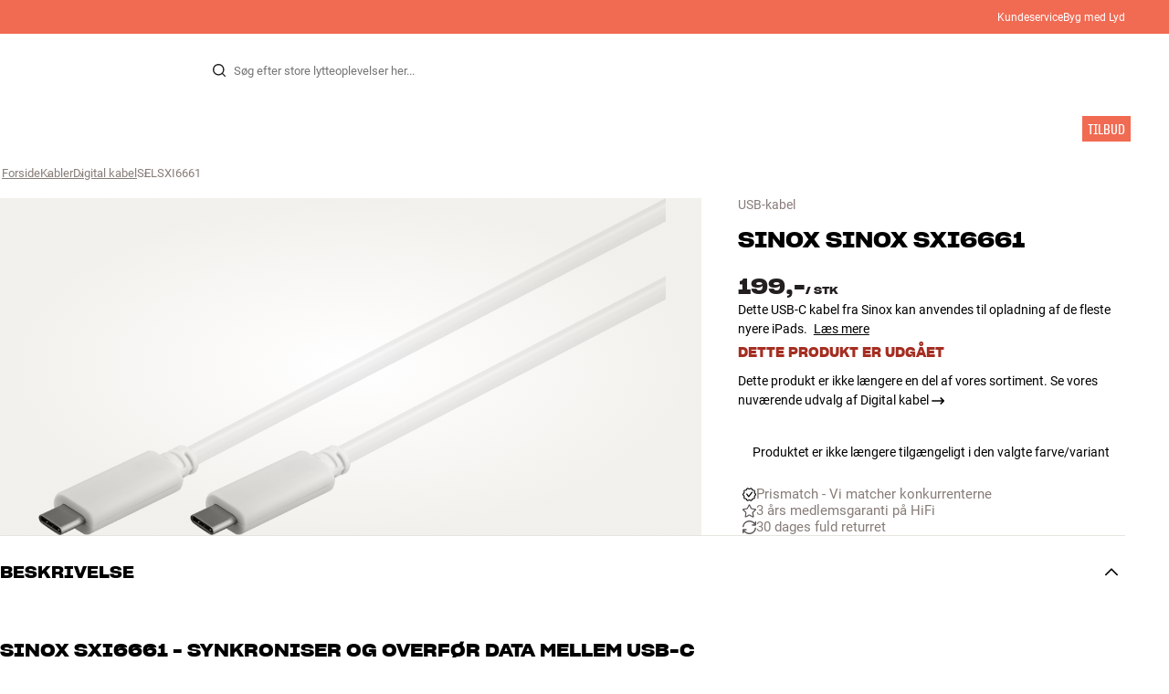

--- FILE ---
content_type: text/html
request_url: https://www.hifiklubben.dk/sinox-sinox-sxi6661-usb-kabel/selsxi6661/
body_size: 63865
content:
<!DOCTYPE html><html lang="da" class="no-js"><head><meta name="buildinfo" content="19936"><meta charset="utf-8"><script>if(!(document.documentMode&&document.documentMode<=11))document.documentElement.className=document.documentElement.className.replace(/no-js/, '');</script><base href="/"><link rel="apple-touch-icon" sizes="180x180" href="/assets/favicons/apple-touch-icon.png"><link rel="icon" type="image/png" sizes="32x32" href="/assets/favicons/favicon-32x32.png"><link rel="icon" type="image/png" sizes="16x16" href="/assets/favicons/favicon-16x16.png"><link rel="manifest" href="/assets/favicons/site.webmanifest"><link rel="mask-icon" href="/assets/favicons/safari-pinned-tab.svg" color="#000000"><link rel="shortcut icon" href="/assets/favicons/favicon.ico"><meta name="msapplication-TileColor" content="#231f20"><meta name="msapplication-config" content="/assets/favicons/browserconfig.xml"><meta name="theme-color" content="#231f20"><meta name="viewport" content="width=device-width,initial-scale=1,viewport-fit=cover,maximum-scale=1,user-scalable=no,interactive-widget=resizes-content"><link rel="preload" href="assets/fonts/roboto/roboto-v19-latin-regular.woff2" as="font" crossorigin="anonymous"><link rel="preload" href="assets/fonts/roboto/roboto-v20-latin-700.woff2" as="font" crossorigin="anonymous"><link rel="preload" href="assets/fonts/medium11/SharpGroteskMedium11.woff2" as="font" crossorigin="anonymous"><link rel="preload" href="assets/fonts/medium15/SharpGroteskMedium15.woff2" as="font" crossorigin="anonymous"><link rel="preload" href="assets/fonts/semibold15/SharpGroteskSmBold15.woff2" as="font" crossorigin="anonymous"><link rel="preload" href="assets/fonts/semibold23/SharpGroteskSmBold23.woff2" as="font" crossorigin="anonymous"><meta name="google-site-verification" content="o5onTQ8GeujG1JPfM06P_GaQ0OWQWy7LGqt2ifT-Des"><link rel="stylesheet" href="/dist/main.d487c3c1.css"><link data-react-helmet="true" rel="canonical" href="https://www.hifiklubben.dk/bandridge-sinox-sxi6661-usb-kabel/selsxi6661/"/><link data-react-helmet="true" rel="preload" as="image" media="(min-width: 768px) and (-webkit-min-device-pixel-ratio: 2)" fetchPriority="high" imageSrcSet="https://images.hifiklubben.com/image/5169c401-2522-4b86-844d-ba64a467eb0d/pdp_e/selsxi6661x.jpg"/><link data-react-helmet="true" rel="preload" as="image" media="(min-width: 768px) and (-webkit-max-device-pixel-ratio: 1.9)" fetchPriority="high" imageSrcSet="https://images.hifiklubben.com/image/5169c401-2522-4b86-844d-ba64a467eb0d/pdp_b/selsxi6661x.jpg"/><link data-react-helmet="true" rel="preload" as="image" media="(max-width: 767px)" fetchPriority="high" imageSrcSet="https://images.hifiklubben.com/image/5169c401-2522-4b86-844d-ba64a467eb0d/pdp_b/selsxi6661x.jpg"/><meta data-react-helmet="true" name="title" content="Køb Sinox Sinox SXI6661 USB-kabel | 3 års medlemsgaranti"/><meta data-react-helmet="true" name="description" content="Dette USB-C kabel fra Sinox kan anvendes til opladning af de fleste nyere iPads.
"/><meta data-react-helmet="true" name="og:image" content="https://images.hifiklubben.com/image/5169c401-2522-4b86-844d-ba64a467eb0d/pdp_d/selsxi6661x.jpg"/><script data-react-helmet="true" >(function(w,d,s,l,i){w[l]=w[l]||[];w[l].push({"gtm.start": new Date().getTime(),event:"gtm.js"});var f=d.getElementsByTagName(s)[0],j=d.createElement(s),dl=l!="dataLayer"?"&l="+l:"";j.async=true;j.src="https://collector.hifiklubben.dk/gtm.js?id="+i+dl;j.addEventListener('load',window.markGoogleAsReady);f.parentNode.insertBefore(j,f);})(window,document,"script","dataLayer","GTM-TZ5VT4C");</script><script data-react-helmet="true" type="application/ld+json">[{"@context":"https://schema.org/","@type":"Organization","name":"HiFi Klubben","url":"https://www.hifiklubben.dk/","logo":"https://www.hifiklubben.dk/assets/img/hifi-klubben-logo.png","contactPoint":[{"@type":"ContactPoint","contactType":"Customer service","telephone":"70809000","email":"kundeservice@hifiklubben.dk","hoursAvailable":["Mo 09-18","Tu 09-18","We 09-18","Th 09-18","Fr 09-18","Sa 10-15"]}]}]</script><script data-react-helmet="true" type="application/ld+json">{"@context":"https://schema.org","@type":"Product","name":"Sinox SXI6661","brand":{"@type":"Brand","name":"Sinox"},"productID":"SELSXI6661","sku":"SELSXI6661","color":"White","isSimilarTo":[],"image":[{"@type":"ImageObject","url":"https://images.hifiklubben.com/image/5169c401-2522-4b86-844d-ba64a467eb0d"}],"description":"Dette USB-C kabel fra Sinox kan anvendes til opladning af de fleste nyere iPads.\n","review":{"@type":"Review","author":{"@type":"Person","name":"Peter I."},"reviewBody":"Dette USB-C kabel fra Sinox kan anvendes til opladning af de fleste nyere iPads. SINOX SXI4651 lader op til 15 watt. Kablet har en længde på 1 meter med USB-C stik i begge ender."},"gtin14":"5706808014120","offers":{"type":"https://schema.org/Offer","priceCurrency":"DKK","price":"199","url":"https://www.hifiklubben.dk/sinox-sinox-sxi6661-usb-kabel/selsxi6661/","availability":"https://schema.org/Discontinued","itemCondition":"NewCondition"}}</script><title data-react-helmet="true">Køb Sinox Sinox SXI6661 USB-kabel | 3 års medlemsgaranti</title><script id="CookieConsent" src="https://policy.app.cookieinformation.com/uc.js" data-gcm-enabled="false" data-culture="DA" type="text/javascript"></script>
<meta name="p:domain_verify" content="4e17a1c1c5e337dded94d57cda6629f5"/><link data-chunk="pdp" rel="preload" crossorigin="anonymous" as="style" href="/dist/pdp.d3f92582.css">
<link data-chunk="pdp" rel="preload" crossorigin="anonymous" as="style" href="/dist/554.182abe66.css">
<link data-chunk="pdp" rel="preload" crossorigin="anonymous" as="script" href="/dist/5020.11b36968.js">
<link data-chunk="pdp" rel="preload" crossorigin="anonymous" as="script" href="/dist/8431.02427d08.js">
<link data-chunk="pdp" rel="preload" crossorigin="anonymous" as="script" href="/dist/1606.1ceb4f38.js">
<link data-chunk="pdp" rel="preload" crossorigin="anonymous" as="script" href="/dist/554.fe843fba.js">
<link data-chunk="pdp" rel="preload" crossorigin="anonymous" as="script" href="/dist/pdp.ac7a12d6.js"><link data-chunk="pdp" rel="stylesheet" crossorigin="anonymous" href="/dist/554.182abe66.css">
<link data-chunk="pdp" rel="stylesheet" crossorigin="anonymous" href="/dist/pdp.d3f92582.css"></head><body><noscript><iframe aria-hidden="true" src="https://www.googletagmanager.com/ns.html?id=GTM-TZ5VT4C" height="0" width="0" style="display:none;visibility:hidden">Loading Google Tag Manager...</iframe></noscript><div id="root"><div class="e8c7e9d5" data-app-static="true"><a href="/sinox-sinox-sxi6661-usb-kabel/selsxi6661/#app-content" class="sr-only e391bedb">Gå til indhold</a><header data-main-page-header="true" data-visible="true" class="d8de912e ba7ca241"><div class="b2d74ce5" style="background-color:#f16a52;color:#fff"><div data-page-container="true" class="c7226732 eb03a75b"><span></span><div class="e294794a dbad5b20 c3dc122f c22d5ee4 d462aadb"><a href="/kundeservice/">Kundeservice</a><a href="/inspiration/live-like-a-listener/live-like-a-listener/">Byg med Lyd</a></div></div></div><div data-page-container="true" class="c7226732"><div class="d841e8d0" data-header-top="true"><div class="ad62c2b1 fdeaf277"><label class="a03e5e5c dc7b0ad2 da79dadf" for="static-menu-controller" aria-label="Menu"><span data-icon="Menu" aria-hidden="true" class="svg-icon a14b4f30 e8b7e522"><svg><use xlink:href="#icon-menu"></use></svg></span><span class="f52d90bc">Menu</span></label><button type="button" class="a03e5e5c dc7b0ad2 c5bc6584" aria-label="Menu"><span data-icon="Menu" aria-hidden="true" class="svg-icon a14b4f30 e8b7e522"><svg><use xlink:href="#icon-menu"></use></svg></span><span class="f52d90bc">Menu</span></button></div><div class="e6e84559"><a href="/" class="ddde099a" title="Til forsiden"><span data-icon="Logo" aria-hidden="true" class="svg-icon a14b4f30 db994f86"><svg><use xlink:href="#icon-logo"></use></svg></span></a></div><div data-focus-guard="true" tabindex="-1" style="width:1px;height:0px;padding:0;overflow:hidden;position:fixed;top:1px;left:1px"></div><div data-focus-lock-disabled="disabled" class="search-wrapper ad0ded5f"><form class="b32e52de"><div class="d130ba22"><button class="d334b7bf" type="submit" title="Søg" aria-hidden="true" tabindex="-1"><span data-icon="Search" aria-hidden="true" class="svg-icon a14b4f30"><svg><use xlink:href="#icon-search"></use></svg></span></button><input class="ee1db0b5 e3f9fb04" aria-label="Søg efter:" type="search" autoCorrect="off" spellCheck="false" autoComplete="off" placeholder="Søg efter store lytteoplevelser her..." maxLength="200" value=""/></div></form></div><div data-focus-guard="true" tabindex="-1" style="width:1px;height:0px;padding:0;overflow:hidden;position:fixed;top:1px;left:1px"></div><div class="cde0c326 fdeaf277"><a href="/butikker/" class="a03e5e5c dc7b0ad2" aria-label="Find Butik"><span data-icon="Mappin" aria-hidden="true" class="svg-icon a14b4f30 e8b7e522"><svg><use xlink:href="#icon-mappin"></use></svg></span><span class="f52d90bc">Find Butik</span></a><button type="button" class="a03e5e5c dc7b0ad2" aria-label="Log ind"><span data-icon="Person" aria-hidden="true" class="svg-icon a14b4f30 e8b7e522"><svg><use xlink:href="#icon-person"></use></svg></span><span class="f52d90bc">Log ind</span></button><dialog class="e4cbb6ce f5ebe82c e96213af"><div class="f086e46a" data-modal-content="true"><div data-modal-header="true"><div class="e294794a faf7d934 d1c550c9 e284adae" data-modal-title="true"></div><button class="d3158873 f3c712b7" type="button" data-modal-close="true"><span data-icon="Cross" aria-hidden="true" class="svg-icon a14b4f30"><svg><use xlink:href="#icon-cross"></use></svg></span></button></div><div data-modal-main="true"></div></div></dialog><a href="/checkout/basket/" class="a03e5e5c dc7b0ad2" aria-label="Kurv" id="header-mini-basket"><span data-icon="Bag" aria-hidden="true" class="svg-icon a14b4f30 e8b7e522"><svg><use xlink:href="#icon-bag"></use></svg></span><span class="f52d90bc">Kurv</span><span class="a3ee3804 ced38f30" data-count="0">1<span class="f4205441"></span></span></a></div></div></div><div class="f5d2a1d6"><div data-page-container="true" class="c7226732"><div class="e45639a7"><div class="fe97007b"><a href="/" class="ddde099a b20445ea" title="Til forsiden"><span data-icon="Logo" aria-hidden="true" class="svg-icon a14b4f30 db994f86"><svg><use xlink:href="#icon-logo"></use></svg></span></a><button class="f769315f" type="button"><span data-icon="ArrowLeft" aria-hidden="true" class="svg-icon a14b4f30"><svg><use xlink:href="#icon-arrow-left"></use></svg></span></button></div><div class="a64bc6bb"></div><button class="fc42bb25" type="button"><span data-icon="Cross" aria-hidden="true" class="svg-icon a14b4f30"><svg><use xlink:href="#icon-cross"></use></svg></span></button></div><div class="b21b3d25"><ul class="ff32e247"><li><a href="/stereo/" class="a9004664" data-active="false" id="56021btn"><div class="cd316b73 dbc2add4"><picture style="padding-top:100%" class="a3e9ccd9"><img alt="" src="https://static.hifiklubben.com/globalassets/listview-images/01-stereo-hifi/hifi_radio.jpg?width=100" loading="lazy" width="100" height="100" data-image-image="true" class="bf7095ef a4a66411 a5087070 b3a410fc bc8539c7"/></picture></div><span class="e5492ed6 ce84f9a6" data-outlet-related="false">Hi-Fi</span><span data-icon="ArrowRight" aria-hidden="true" class="svg-icon a14b4f30 ec829eb0"><svg><use xlink:href="#icon-arrow-right"></use></svg></span></a></li><li><a href="/hojtalere/" class="a9004664" data-active="false" id="56087btn"><div class="cd316b73 dbc2add4"><picture style="padding-top:100%" class="a3e9ccd9"><img alt="" src="https://static.hifiklubben.com/globalassets/listview-images/02-speakers/active_speakers.jpg?width=100" loading="lazy" width="100" height="100" data-image-image="true" class="bf7095ef a4a66411 a5087070 b3a410fc bc8539c7"/></picture></div><span class="e5492ed6 ce84f9a6" data-outlet-related="false">Højtaler</span><span data-icon="ArrowRight" aria-hidden="true" class="svg-icon a14b4f30 ec829eb0"><svg><use xlink:href="#icon-arrow-right"></use></svg></span></a></li><li><a href="/pladespiller/" class="a9004664" data-active="false" id="166148btn"><div class="cd316b73 dbc2add4"><picture style="padding-top:100%" class="a3e9ccd9"><img alt="" src="https://static.hifiklubben.com/globalassets/listview-images/03-turntables/turntables_v2.jpg?width=100" loading="lazy" width="100" height="100" data-image-image="true" class="bf7095ef a4a66411 a5087070 b3a410fc bc8539c7"/></picture></div><span class="e5492ed6 ce84f9a6" data-outlet-related="false">Pladespiller</span><span data-icon="ArrowRight" aria-hidden="true" class="svg-icon a14b4f30 ec829eb0"><svg><use xlink:href="#icon-arrow-right"></use></svg></span></a></li><li><a href="/horetelefoner/" class="a9004664" data-active="false" id="56088btn"><div class="cd316b73 dbc2add4"><picture style="padding-top:100%" class="a3e9ccd9"><img alt="" src="https://static.hifiklubben.com/globalassets/listview-images/04-headphones/over_ear_headphones.jpg?width=100" loading="lazy" width="100" height="100" data-image-image="true" class="bf7095ef a4a66411 a5087070 b3a410fc bc8539c7"/></picture></div><span class="e5492ed6 ce84f9a6" data-outlet-related="false">Høretelefoner</span><span data-icon="ArrowRight" aria-hidden="true" class="svg-icon a14b4f30 ec829eb0"><svg><use xlink:href="#icon-arrow-right"></use></svg></span></a></li><li><a href="/surround/" class="a9004664" data-active="false" id="194893btn"><div class="cd316b73 dbc2add4"><picture style="padding-top:100%" class="a3e9ccd9"><img alt="" src="https://static.hifiklubben.com/contentassets/c18787cf58e049a39fe860fd0610e4ef/solution-8_dalioberonon1loa_dalioberon5loa_dalioberonvokalloa_dalisube9fwh_denavrx1600hbk.jpg?width=100" loading="lazy" width="100" height="100" data-image-image="true" class="bf7095ef a4a66411 a5087070 b3a410fc bc8539c7"/></picture></div><span class="e5492ed6 ce84f9a6" data-outlet-related="false">Surround</span><span data-icon="ArrowRight" aria-hidden="true" class="svg-icon a14b4f30 ec829eb0"><svg><use xlink:href="#icon-arrow-right"></use></svg></span></a></li><li><a href="/tv/" class="a9004664" data-active="false" id="56090btn"><div class="cd316b73 dbc2add4"><picture style="padding-top:100%" class="a3e9ccd9"><img alt="" src="https://static.hifiklubben.com/globalassets/listview-images/05-cinema/tvs.jpg?width=100" loading="lazy" width="100" height="100" data-image-image="true" class="bf7095ef a4a66411 a5087070 b3a410fc bc8539c7"/></picture></div><span class="e5492ed6 ce84f9a6" data-outlet-related="false">TV</span><span data-icon="ArrowRight" aria-hidden="true" class="svg-icon a14b4f30 ec829eb0"><svg><use xlink:href="#icon-arrow-right"></use></svg></span></a></li><li><a href="/komplette-loesninger/" class="a9004664" data-active="false" id="194894btn"><div class="cd316b73 dbc2add4"><picture style="padding-top:100%" class="a3e9ccd9"><img alt="" src="https://static.hifiklubben.com/contentassets/ca227b74e7124a698cf310de6bb08666/argtt3bk_argfortea4mk2bk.jpg?width=100" loading="lazy" width="100" height="100" data-image-image="true" class="bf7095ef a4a66411 a5087070 b3a410fc bc8539c7"/></picture></div><span class="e5492ed6 ce84f9a6" data-outlet-related="false">Systemer</span><span data-icon="ArrowRight" aria-hidden="true" class="svg-icon a14b4f30 ec829eb0"><svg><use xlink:href="#icon-arrow-right"></use></svg></span></a></li><li><a href="/kabler/" class="a9004664" data-active="false" id="69925btn"><div class="cd316b73 dbc2add4"><picture style="padding-top:100%" class="a3e9ccd9"><img alt="" src="https://static.hifiklubben.com/globalassets/listview-images/06-cables/speaker_cables.jpg?width=100" loading="lazy" width="100" height="100" data-image-image="true" class="bf7095ef a4a66411 a5087070 b3a410fc bc8539c7"/></picture></div><span class="e5492ed6 ce84f9a6" data-outlet-related="false">Kabler</span><span data-icon="ArrowRight" aria-hidden="true" class="svg-icon a14b4f30 ec829eb0"><svg><use xlink:href="#icon-arrow-right"></use></svg></span></a></li><li><a href="/tilbehor/" class="a9004664" data-active="false" id="56091btn"><div class="cd316b73 dbc2add4"><picture style="padding-top:100%" class="a3e9ccd9"><img alt="" src="https://static.hifiklubben.com/globalassets/listview-images/07-accessories/speaker_accessories.jpg?width=100" loading="lazy" width="100" height="100" data-image-image="true" class="bf7095ef a4a66411 a5087070 b3a410fc bc8539c7"/></picture></div><span class="e5492ed6 ce84f9a6" data-outlet-related="false">Tilbehør</span><span data-icon="ArrowRight" aria-hidden="true" class="svg-icon a14b4f30 ec829eb0"><svg><use xlink:href="#icon-arrow-right"></use></svg></span></a></li></ul><ul class="ff32e247"><li><a href="/inspiration/" class="a9004664" data-hide-image="false" data-active="false" id="56093btn"><div class="cd316b73 dbc2add4"><picture style="padding-top:100%" class="a3e9ccd9"><img alt="" src="https://static.hifiklubben.com/globalassets/listview-images/other/inspiration_listview.jpg?width=100" loading="lazy" width="100" height="100" data-image-image="true" class="bf7095ef a4a66411 a5087070 b3a410fc bc8539c7"/></picture></div><span class="d9e7f611 e5492ed6 ce84f9a6 dc7b0ad2" data-outlet-related="false">Inspiration</span></a></li><li><a href="/marker/" class="a9004664" data-hide-image="false" data-active="false" id="56092btn"><div class="cd316b73 dbc2add4"><picture style="padding-top:100%" class="a3e9ccd9"><img alt="" src="https://static.hifiklubben.com/globalassets/listview-images/08-brands/400x400_other_brands.jpg?width=100" loading="lazy" width="100" height="100" data-image-image="true" class="bf7095ef a4a66411 a5087070 b3a410fc bc8539c7"/></picture></div><span class="d9e7f611 e5492ed6 ce84f9a6 dc7b0ad2" data-outlet-related="false">Mærker</span><span data-icon="ArrowRight" aria-hidden="true" class="svg-icon a14b4f30 ec829eb0"><svg><use xlink:href="#icon-arrow-right"></use></svg></span></a></li><li><a href="/nyheder/" class="a9004664" data-hide-image="false" data-active="false" id="72829btn"><div class="cd316b73 dbc2add4"><picture style="padding-top:100%" class="a3e9ccd9"><img alt="" src="https://static.hifiklubben.com/contentassets/36d93228e4fb4236810424f2b085def9/blsound.jpg?width=100" loading="lazy" width="100" height="100" data-image-image="true" class="bf7095ef a4a66411 a5087070 b3a410fc bc8539c7"/></picture></div><span class="d9e7f611 e5492ed6 ce84f9a6 dc7b0ad2" data-outlet-related="false">Nyheder</span></a></li><li><a href="/tilbud/" class="a9004664" data-hide-image="false" data-active="false" id="56094btn"><div class="cd316b73 dbc2add4"><picture style="padding-top:100%" class="a3e9ccd9"><img alt="" src="https://static.hifiklubben.com/globalassets/listview-images/other/offers_2.png?width=100" loading="lazy" width="100" height="100" data-image-image="true" class="bf7095ef a4a66411 a5087070 b3a410fc bc8539c7"/></picture></div><span class="d9e7f611 e5492ed6 ce84f9a6 dc7b0ad2" data-outlet-related="true">Tilbud</span></a></li></ul><div class="e61c3f80" style="opacity:0"></div><ul class="d3b5b8eb"><li><a href="/butikker/" class="ae06aa80" title="Find Butik"><span data-icon="Mappin" aria-hidden="true" class="svg-icon a14b4f30"><svg><use xlink:href="#icon-mappin"></use></svg></span><span class="e294794a f67351a3">Find Butik</span></a></li><li><a href="/kundeservice/" class="ae06aa80" title="Kundeservice"><span data-icon="Headset" aria-hidden="true" class="svg-icon a14b4f30"><svg><use xlink:href="#icon-headset"></use></svg></span><span class="e294794a f67351a3">Kundeservice</span></a></li><li><a href="/" class="ae06aa80" title="Min profil"><span data-icon="Person" aria-hidden="true" class="svg-icon a14b4f30"><svg><use xlink:href="#icon-person"></use></svg></span><span class="e294794a f67351a3">Log ind</span></a></li><a href="/kundeservice/" class="ae06aa80"><span class="e294794a f67351a3">Kundeservice</span></a><a href="/inspiration/live-like-a-listener/live-like-a-listener/" class="ae06aa80"><span class="e294794a f67351a3">Byg med Lyd</span></a></ul></div></div><dialog class="e302f7d2"><div data-page-container="true" class="c7226732 a69111d0"><div><header class="da7693ec"><h3 class="e294794a b7e0ff6f ce88ab60 e284adae"></h3></header><div class="f4bb6e7a"></div></div><div><div></div></div></div></dialog></div></header><main class="a72f7d06" id="app-content"><article><div class="fcbcd96c"><div data-page-container="true" class="c7226732 bdc08440"><ul class="a4f2f1fa"><li class="eb06ccd9"><a href="/" title="Forside">Forside</a><span class="a227ebf2">›</span></li><li class="eb06ccd9"><a href="/kabler/" title="Kabler">Kabler</a><span class="a227ebf2">›</span></li><li class="eb06ccd9"><a href="/kabler/digital-kabel/" title="Digital kabel">Digital kabel</a><span class="a227ebf2">›</span></li><li class="eb06ccd9">SELSXI6661</li></ul></div></div><div class="ef2a34c4"><div data-page-container="true" class="c7226732"><div class="a897dac4" id="product-page-info"><header><section class="e3f3a774"><a href="/kabler/digital-kabel/" class="e294794a f0ca7b1d e0c728b4 c22d5ee4 f67351a3 eea189ff">USB-kabel</a><div class="e8d20271"><h1 class="e294794a e79f0d14 b807a937 e284adae">Sinox<!-- --> <!-- -->Sinox SXI6661</h1><div><aside class="e294794a dbad5b20 c3dc122f c22d5ee4 c214aabe" aria-hidden="true" tabindex="-1"></p><p>I HiFi Klubben får du god lyd, ægte ekspertise og ærlig rådgivning, og det skal du selvfølgelig ikke betale ekstra for.</p><p><a aria-hidden tabindex="-1" href='/kundeservice/derfor-skal-du-handle-i-hifi-klubben/'>Læs mere om prismatch</a>.</p></aside></div></div></section></header><main><div class="a9bb2c95"><div class="cd316b73 d6f4cd12"><picture style="padding-top:117.7%" class="a3e9ccd9"><img alt="" src="https://images.hifiklubben.com/image/5169c401-2522-4b86-844d-ba64a467eb0d" loading="eager" data-image-image="true" fetchPriority="high" class="bf7095ef a4a66411 a5087070 b3a410fc bc8539c7"/></picture></div></div></main><aside><div class="d0f9f7f5"><div class="fb47295a"><div class="a9d19188"><div><div class="ec38a40d ff65d12b"><span class="e294794a e79f0d14 b807a937 e284adae c9af8a3b">199,-</span><span class="e294794a afa435e4 f8a7e252 e284adae c9af8a3b">/ <!-- -->stk</span></div></div></div></div><div class="e294794a e379b756 e9fcb041 c22d5ee4">Dette USB-C kabel fra Sinox kan anvendes til opladning af de fleste nyere iPads.
<a class="bc646049" href="/sinox-sinox-sxi6661-usb-kabel/selsxi6661/#description">Læs mere</a></div><aside class="f13c3965"><div class="e294794a b7e0ff6f ce88ab60 e284adae ff51bea5">Dette produkt er udgået</div><p><a href="/kabler/digital-kabel/" class="d3158873 c1a365f8">Dette produkt er ikke længere en del af vores sortiment. Se vores nuværende udvalg af Digital kabel<!-- --> <span data-icon="ArrowRight" aria-hidden="true" class="svg-icon a14b4f30"><svg><use xlink:href="#icon-arrow-right"></use></svg></span></a></p></aside></div><div class="ea4cedd4"><p style="text-align:center">Produktet er ikke længere tilgængeligt i den valgte farve/variant</p></div><div><div class="f389f85a e284adae"></div><ul class="e099363b"><li><a href="https://www.hifiklubben.dk/kundeservice/derfor-skal-du-handle-i-hifi-klubben/#pricematch" class="b9835a49" rel="noopener"><span class="d4ed7b0e" style="--hifi-selling-point-icon-width:15px"><picture class="a3e9ccd9 a486ef3f"><img alt="" src="https://static.hifiklubben.com/globalassets/ui/usp/pictograms/pricematch.svg" loading="lazy" data-image-image="true" class="bf7095ef"/></picture></span><span class="aa2e0f96">Prismatch - Vi matcher konkurrenterne</span></a></li><li><a href="/kundeservice/garanti/" class="b9835a49"><span class="d4ed7b0e" style="--hifi-selling-point-icon-width:15px"><picture class="a3e9ccd9 a486ef3f"><img alt="" src="https://static.hifiklubben.com/globalassets/ui/usp/pictograms/garanti_grey.svg" loading="lazy" data-image-image="true" class="bf7095ef"/></picture></span><span class="aa2e0f96">3 års medlemsgaranti på HiFi</span></a></li><li><a href="/kundeservice/retur-og-ombytningsret/" class="b9835a49"><span class="d4ed7b0e" style="--hifi-selling-point-icon-width:15px"><picture class="a3e9ccd9 a486ef3f"><img alt="" src="https://static.hifiklubben.com/globalassets/ui/usp/pictograms/buy-try_grey.svg" loading="lazy" data-image-image="true" class="bf7095ef"/></picture></span><span class="aa2e0f96">30 dages fuld returret</span></a></li></ul></div><div></div></aside></div></div><section><div data-page-container="true" class="c7226732 f96fcb38"><div class="ef2d3a25" id="description"><button class="ceaf197e e5f3e425" aria-expanded="true" id="acc-description-header" aria-controls="acc-description-panel" type="button"><span class="e294794a b7e0ff6f ce88ab60 e284adae" data-header-content="true"><span class="a97f87e0">Beskrivelse</span></span><span class="b71889f2 e2ff1af7" data-collapse-icon="true"><span data-icon="ArrowHeadDown" aria-hidden="true" class="svg-icon a14b4f30"><svg><use xlink:href="#icon-arrow-head-down"></use></svg></span></span></button><div class="ca5bd3a6 e2ff1af7" aria-hidden="false" role="region" id="acc-description-panel" aria-labelledby="acc-description-header"><div><span class="a5431fe2"><div class="f1a525ad"><div class="b50bc6d5"><div class="ce126fb1 c9a932f7"><h3 class="e294794a faf7d934 d1c550c9 e284adae">SINOX SXI6661 - Synkroniser og overfør data mellem USB-C enheder
</h3><div class="rte eeaf94be d4e4b972">Dette USB-C kabel fra Sinox kan anvendes til opladning af de fleste nyere iPads. SINOX SXI4651 lader op til 15 watt. Kablet har en længde på 1 meter med USB-C stik i begge ender.<br><br><br></div></div></div></div></span></div></div></div><div class="ef2d3a25" id="specifications"><button class="ceaf197e e5f3e425" aria-expanded="false" id="acc-specifications-header" aria-controls="acc-specifications-panel" type="button"><span class="e294794a b7e0ff6f ce88ab60 e284adae" data-header-content="true"><span class="a97f87e0">Tekniske specifikationer</span></span><span class="b71889f2" data-collapse-icon="true"><span data-icon="ArrowHeadDown" aria-hidden="true" class="svg-icon a14b4f30"><svg><use xlink:href="#icon-arrow-head-down"></use></svg></span></span></button><div class="ca5bd3a6" aria-hidden="true" role="region" id="acc-specifications-panel" aria-labelledby="acc-specifications-header"><div><span class="a5431fe2"><div class="f1a525ad"><div class="cb391f79"><div><h4 class="e294794a b5b2b6e1 e86a0ca3 e284adae">Produktdata</h4><div class="e2a40152"><table class="ebb5f443"><tbody><tr><th>Kabellængde (m)</th><td>1</td></tr></tbody></table></div></div><div><h4 class="e294794a b5b2b6e1 e86a0ca3 e284adae">Dimensioner og design</h4><div class="e2a40152"><table class="ebb5f443"><tbody><tr><th>Farve</th><td>Hvid</td></tr><tr><th>Farvebeskrivelse</th><td>Hvid</td></tr><tr><th>Vægt (kg)</th><td>0,08</td></tr><tr><th>Højde emballage (cm)</th><td>5,5</td></tr><tr><th>Længde emballage (cm)</th><td>21,5</td></tr><tr><th>Vægt emballage (kg)</th><td>0,08</td></tr><tr><th>Bredde emballage (cm)</th><td>7,5</td></tr></tbody></table></div></div><div><h4 class="e294794a b5b2b6e1 e86a0ca3 e284adae">Generelle egenskaber</h4><div class="e2a40152"><table class="b5324f47 ebb5f443"><tbody><tr><td>Hastighed op til 10 Gbit/s </td></tr><tr><td>Lader op til 15 Watt </td></tr></tbody></table></div></div></div></div></span></div></div></div><div class="ef2d3a25" id="ratings"><button class="ceaf197e e5f3e425" aria-expanded="false" id="acc-ratings-header" aria-controls="acc-ratings-panel" type="button"><span class="e294794a b7e0ff6f ce88ab60 e284adae" data-header-content="true"><span class="a97f87e0"><div class="c3252ee6"><span>Anmeldelser</span><div class="a006818e f0ed1860"><div class="bff5a6cd"><div class="cb57da8b"><span data-icon="StarSharp" aria-hidden="true" class="svg-icon a14b4f30 eb01cab7"><svg><use xlink:href="#icon-star-sharp"></use></svg></span></div><div class="cb57da8b"><span data-icon="StarSharp" aria-hidden="true" class="svg-icon a14b4f30 eb01cab7"><svg><use xlink:href="#icon-star-sharp"></use></svg></span></div><div class="cb57da8b"><span data-icon="StarSharp" aria-hidden="true" class="svg-icon a14b4f30 eb01cab7"><svg><use xlink:href="#icon-star-sharp"></use></svg></span></div><div class="cb57da8b"><span data-icon="StarSharp" aria-hidden="true" class="svg-icon a14b4f30 eb01cab7"><svg><use xlink:href="#icon-star-sharp"></use></svg></span></div><div class="cb57da8b"><span data-icon="StarSharp" aria-hidden="true" class="svg-icon a14b4f30 eb01cab7"><svg><use xlink:href="#icon-star-sharp"></use></svg></span></div></div></div><span class="a779dff1 e284adae">5.0</span><div class="e294794a e379b756 e9fcb041 c22d5ee4"><span class="u-hide-below-tablet">1 anmeldelse</span><span class="u-hide-tablet-up">(<!-- -->1<!-- -->)</span></div></div></span></span><span class="b71889f2" data-collapse-icon="true"><span data-icon="ArrowHeadDown" aria-hidden="true" class="svg-icon a14b4f30"><svg><use xlink:href="#icon-arrow-head-down"></use></svg></span></span></button><div class="ca5bd3a6" aria-hidden="true" role="region" id="acc-ratings-panel" aria-labelledby="acc-ratings-header"><div><span class="a5431fe2"><div class="f1a525ad"><div class="a8de8a16"><div class="b643714b"><div class="e294794a c24783bb eecb7059 e284adae">5.0</div><div class="a006818e"><div class="bff5a6cd"><div class="cb57da8b"><span data-icon="StarSharp" aria-hidden="true" class="svg-icon a14b4f30 eb01cab7"><svg><use xlink:href="#icon-star-sharp"></use></svg></span></div><div class="cb57da8b"><span data-icon="StarSharp" aria-hidden="true" class="svg-icon a14b4f30 eb01cab7"><svg><use xlink:href="#icon-star-sharp"></use></svg></span></div><div class="cb57da8b"><span data-icon="StarSharp" aria-hidden="true" class="svg-icon a14b4f30 eb01cab7"><svg><use xlink:href="#icon-star-sharp"></use></svg></span></div><div class="cb57da8b"><span data-icon="StarSharp" aria-hidden="true" class="svg-icon a14b4f30 eb01cab7"><svg><use xlink:href="#icon-star-sharp"></use></svg></span></div><div class="cb57da8b"><span data-icon="StarSharp" aria-hidden="true" class="svg-icon a14b4f30 eb01cab7"><svg><use xlink:href="#icon-star-sharp"></use></svg></span></div></div></div><div class="e294794a e379b756 e9fcb041 c22d5ee4 f67351a3">1 anmeldelse</div></div><div class="fd651e98"><div class="bb056b01 ced38f30">5<span data-icon="StarSharp" aria-hidden="true" class="svg-icon a14b4f30 bddfeb67"><svg><use xlink:href="#icon-star-sharp"></use></svg></span></div><div class="d6eb4a59"><div style="width:100%"></div></div><div class="ec559060">1</div><div class="bb056b01 ced38f30">4<span data-icon="StarSharp" aria-hidden="true" class="svg-icon a14b4f30 bddfeb67"><svg><use xlink:href="#icon-star-sharp"></use></svg></span></div><div class="d6eb4a59"><div style="width:0%"></div></div><div class="ec559060">0</div><div class="bb056b01 ced38f30">3<span data-icon="StarSharp" aria-hidden="true" class="svg-icon a14b4f30 bddfeb67"><svg><use xlink:href="#icon-star-sharp"></use></svg></span></div><div class="d6eb4a59"><div style="width:0%"></div></div><div class="ec559060">0</div><div class="bb056b01 ced38f30">2<span data-icon="StarSharp" aria-hidden="true" class="svg-icon a14b4f30 bddfeb67"><svg><use xlink:href="#icon-star-sharp"></use></svg></span></div><div class="d6eb4a59"><div style="width:0%"></div></div><div class="ec559060">0</div><div class="bb056b01 ced38f30">1<span data-icon="StarSharp" aria-hidden="true" class="svg-icon a14b4f30 bddfeb67"><svg><use xlink:href="#icon-star-sharp"></use></svg></span></div><div class="d6eb4a59"><div style="width:0%"></div></div><div class="ec559060">0</div></div></div><div><aside class="a30fea1d"><div class="ae7530e6"><div class="e294794a e379b756 e9fcb041 c22d5ee4 f67351a3"></div><div data-inline-field-wrapper="true" class="eb488792"><label class="bb6f222c" aria-label="Sorter efter"><span class="e294794a a876af8a a9564a8e c22d5ee4 f67351a3" aria-hidden="true">Sorter efter</span><div class="c5e07229"><select class="dde40a9c f1f0264f"><option value="newest" selected="">Nyeste først</option><option value="oldest">Ældste først</option><option value="ratingHigh">Højeste først</option><option value="ratingLow">Laveste først
</option></select><span data-icon="ArrowHeadDown" aria-hidden="true" class="svg-icon a14b4f30 bb8981b2" data-select-icon="true"><svg><use xlink:href="#icon-arrow-head-down"></use></svg></span></div></label></div></div><ul></ul></aside></div></div></span></div></div></div><div class="ef2d3a25" id="book-demo"><button class="ceaf197e e5f3e425" aria-expanded="false" id="acc-book-demo-header" aria-controls="acc-book-demo-panel" type="button"><span class="e294794a b7e0ff6f ce88ab60 e284adae" data-header-content="true"><span class="a97f87e0">Gratis demonstration</span></span><span class="b71889f2" data-collapse-icon="true"><span data-icon="ArrowHeadDown" aria-hidden="true" class="svg-icon a14b4f30"><svg><use xlink:href="#icon-arrow-head-down"></use></svg></span></span></button><div class="ca5bd3a6" aria-hidden="true" role="region" id="acc-book-demo-panel" aria-labelledby="acc-book-demo-header"><div><span class="a5431fe2"></span></div></div></div></div><div data-page-container="true" class="c7226732 f2b9ddaf"><section class="df633f60"><ul class="cc808b0c"><li><picture style="padding-top:100%" class="a3e9ccd9 a4932dfa"><img alt="" src="https://static.hifiklubben.com/globalassets/ui/experts/john_expert.jpg?width=200" loading="lazy" width="100" height="100" data-image-image="true" class="bf7095ef a4a66411 a5087070 b3a410fc bc8539c7 f463b4be"/></picture></li><li><picture style="padding-top:100%" class="a3e9ccd9 a4932dfa"><img alt="" src="https://static.hifiklubben.com/globalassets/ui/experts/lasse_expert.jpg?width=200" loading="lazy" width="100" height="100" data-image-image="true" class="bf7095ef a4a66411 a5087070 b3a410fc bc8539c7 f463b4be"/></picture></li><li><picture style="padding-top:100%" class="a3e9ccd9 a4932dfa"><img alt="" src="https://static.hifiklubben.com/globalassets/ui/experts/wietze_expert.jpg?width=200" loading="lazy" width="100" height="100" data-image-image="true" class="bf7095ef a4a66411 a5087070 b3a410fc bc8539c7 f463b4be"/></picture></li></ul><div class="cb7d2ff9"><h4 class="e294794a b7e0ff6f ce88ab60 e284adae">Brug for hjælp?</h4><div class="c45b09ce e9fcb041 c22d5ee4">Spørg en af vores passionerede Hi-Fi eksperter eller snak med kundeservice. <button class="a14e0776" type="button">Få hjælp</button></div></div></section></div></section><aside data-page-container="true" class="c7226732 f6929ebc"><div class="a68b02bf"></div><div class="ea18c8f4"><div class="c6b73426"><div class="c71312b3 b3a410fc b990538d"><span style="transform:scaleX(0)"></span></div><button class="e294794a e79f0d14 b807a937 e284adae a9bb9e35" type="button" id="demo-1-trg" aria-controls="demo-1-cnt">Kom ind og hør forskellen</button><div class="ca5bd3a6 e2ff1af7" aria-hidden="false" role="region" id="demo-1-cnt" aria-labelledby="demo-1-trg"><div><div class="rte eeaf94be a7ea127f"><p>Du er altid velkommen til at kigge forbi og h&oslash;re det, vi har i butikken. Hvis du <a href="/c/book-en-ekspert/">booker en demo</a>, s&oslash;rger vi for at g&oslash;re lidt ekstra ud af oplevelsen og have grejet klar, n&aring;r du kommer</p></div><a href="/butikker/" class="a5ba5f87 a21f4875 b3b54f97 dc7b0ad2" aria-hidden="false"><span class="a2c4b4b0">Find butik</span></a></div></div></div><div class="c6b73426"><button class="e294794a e79f0d14 b807a937 e284adae a9bb9e35" type="button" id="demo-2-trg" aria-controls="demo-2-cnt">Rådgivning du kan stole på</button><div class="ca5bd3a6" aria-hidden="true" role="region" id="demo-2-cnt" aria-labelledby="demo-2-trg"><div><div class="rte eeaf94be a7ea127f"><p>Vores medarbejdere er &aelig;gte entusiaster, som kender produkterne og br&aelig;nder for den gode lyd til b&aring;de musik og hjemmebio. Fort&aelig;l os, hvad du dr&oslash;mmer om &ndash; s&aring; finder vi den l&oslash;sning, der passer bedst til dig og dit budget</p></div><a href="/c/book-en-ekspert/" class="a5ba5f87 a21f4875 b3b54f97 dc7b0ad2" aria-hidden="true" tabindex="-1"><span class="a2c4b4b0">Book en ekspert</span></a></div></div></div><div class="c6b73426"><button class="e294794a e79f0d14 b807a937 e284adae a9bb9e35" type="button" id="demo-3-trg" aria-controls="demo-3-cnt">Topkvalitet siden 1980</button><div class="ca5bd3a6" aria-hidden="true" role="region" id="demo-3-cnt" aria-labelledby="demo-3-trg"><div><div class="rte eeaf94be a7ea127f"><p><span data-olk-copy-source="MessageBody">Alle HiFi Klubbens produkter til musik, hjemmebio og TV er h&aring;ndplukket kvalitet, der er bygget til at holde i &aring;revis. Det er godt for b&aring;de din pengepung og milj&oslash;et.</span></p></div></div></div></div></div></aside></div></article><script type="application/ld+json">{"@context": "https://schema.org","@graph": [{"@type": "BreadcrumbList","itemListElement": [{"@type":"ListItem","position":1,"name":"Forside","item":"https://www.hifiklubben.dk/"},{"@type":"ListItem","position":2,"name":"Kabler","item":"https://www.hifiklubben.dk/kabler/"},{"@type":"ListItem","position":3,"name":"Digital kabel","item":"https://www.hifiklubben.dk/kabler/digital-kabel/"},{"@type":"ListItem","position":4,"name":"SELSXI6661X","item":"https://www.hifiklubben.dkundefined"}]}]}</script></main><aside class="d321e88b"></aside><div data-page-container="true" class="c7226732"></div><footer class="d1cd633a"><section class="fb60d98e"><div data-page-container="true" class="c7226732"><ul class="b067299f"><li class="a33014ac"><picture class="a3e9ccd9 a486ef3f b3fb1783"><img alt="" src="https://static.hifiklubben.com/globalassets/ui/usp/pictograms/pricematch.svg" loading="lazy" data-image-image="true" class="bf7095ef"/></picture><div><h3 class="cd5fbce5 e284adae">Prismatch</h3><p class="c7a4631a">God lyd skal ikke koste mere. Hos os får du rådgivning fra eksperter til en skarp pris.</p><a href="https://www.hifiklubben.dk/kundeservice/derfor-skal-du-handle-i-hifi-klubben/#pricematch" class="a2130736" rel="noopener">Mere om prismatch</a></div></li><li class="a33014ac"><picture class="a3e9ccd9 a486ef3f b3fb1783"><img alt="" src="https://static.hifiklubben.com/globalassets/ui/usp/pictograms/garanti.svg" loading="lazy" data-image-image="true" class="bf7095ef"/></picture><div><h3 class="cd5fbce5 e284adae">3 års medlemsgaranti</h3><p class="c7a4631a">Som medlem af kundeklubben får du 1 års ekstra garanti på dine hifi køb</p><a href="/kundeservice/garanti/" class="a2130736">Lær mere om medlemsgaranti</a></div></li><li class="a33014ac"><picture class="a3e9ccd9 a486ef3f b3fb1783"><img alt="" src="https://static.hifiklubben.com/globalassets/ui/usp/pictograms/buy-try.svg" loading="lazy" data-image-image="true" class="bf7095ef"/></picture><div><h3 class="cd5fbce5 e284adae">30 dages fuld returret</h3><p class="c7a4631a">I HiFi Klubben kan du teste dit nye udstyr hjemme hos dig selv i 30 dage, inden du beslutter dig.</p><a href="/kundeservice/retur-og-ombytningsret/" class="a2130736">Mere om buy &amp; try</a></div></li></ul></div></section><section class="f98092e4"><div data-page-container="true" class="c7226732"><div class="ebe41a72 fd3cdbab"><div class="a221767b"><section class="df633f60 d828639b"><ul class="cc808b0c"><li><picture style="padding-top:100%" class="a3e9ccd9 a4932dfa"><img alt="" src="https://static.hifiklubben.com/globalassets/ui/experts/john_expert.jpg?width=200" loading="lazy" width="100" height="100" data-image-image="true" class="bf7095ef a4a66411 a5087070 b3a410fc bc8539c7 f463b4be"/></picture></li><li><picture style="padding-top:100%" class="a3e9ccd9 a4932dfa"><img alt="" src="https://static.hifiklubben.com/globalassets/ui/experts/lasse_expert.jpg?width=200" loading="lazy" width="100" height="100" data-image-image="true" class="bf7095ef a4a66411 a5087070 b3a410fc bc8539c7 f463b4be"/></picture></li><li><picture style="padding-top:100%" class="a3e9ccd9 a4932dfa"><img alt="" src="https://static.hifiklubben.com/globalassets/ui/experts/wietze_expert.jpg?width=200" loading="lazy" width="100" height="100" data-image-image="true" class="bf7095ef a4a66411 a5087070 b3a410fc bc8539c7 f463b4be"/></picture></li></ul><div class="cb7d2ff9 b1ea350b"><h4 class="e294794a b7e0ff6f ce88ab60 e284adae">Brug for hjælp?</h4><div class="b4bcaf4e c3dc122f c22d5ee4">Spørg en af vores passionerede Hi-Fi eksperter eller snak med kundeservice. <button class="a14e0776" type="button">Få hjælp</button></div></div></section></div><div class="f7525ce7"><div class="f2010a2f"><div><button class="ceaf197e c58339c7 d84b110c" aria-expanded="false" id="foot-188111-acc-panel-header" aria-controls="foot-188111-acc-panel" type="button"><span class="e294794a b7e0ff6f ce88ab60 e284adae" data-header-content="true"><h3 class="e294794a b7e0ff6f ce88ab60 e284adae b9ba822e">Kundeservice</h3></span><span class="b71889f2" data-collapse-icon="true"><span data-icon="ArrowHeadDown" aria-hidden="true" class="svg-icon a14b4f30"><svg><use xlink:href="#icon-arrow-head-down"></use></svg></span></span></button><div class="ca5bd3a6 c58339c7" aria-hidden="true" role="region" id="foot-188111-acc-panel" aria-labelledby="foot-188111-acc-panel-header"><div><ul class="ce282b23"><li><a href="/kundeservice/" class="b71c5d36" aria-hidden="true" tabindex="-1">Kontakt os</a></li><li><a href="https://www.hifiklubben.dk/kundeservice/#c186373" class="b71c5d36" aria-hidden="true" tabindex="-1" rel="noopener">Spørgsmål og svar</a></li><li><a href="/kundeservice/retur-og-ombytningsret/" class="b71c5d36" aria-hidden="true" tabindex="-1">Retur og reklamation</a></li><li><a href="/kundeservice/fragt-og-levering/" class="b71c5d36" aria-hidden="true" tabindex="-1">Levering</a></li><li><a href="/kundeservice/salgs-og-leveringsvilkar-i-netbutikken/" class="b71c5d36" aria-hidden="true" tabindex="-1">Handelsbetingelser</a></li><li><a href="/kundeservice/persondata/" class="b71c5d36" aria-hidden="true" tabindex="-1">Privatlivspolitik</a></li></ul></div></div></div><div><button class="ceaf197e c58339c7 d84b110c" aria-expanded="false" id="foot-188112-acc-panel-header" aria-controls="foot-188112-acc-panel" type="button"><span class="e294794a b7e0ff6f ce88ab60 e284adae" data-header-content="true"><h3 class="e294794a b7e0ff6f ce88ab60 e284adae b9ba822e">Om HiFi Klubben</h3></span><span class="b71889f2" data-collapse-icon="true"><span data-icon="ArrowHeadDown" aria-hidden="true" class="svg-icon a14b4f30"><svg><use xlink:href="#icon-arrow-head-down"></use></svg></span></span></button><div class="ca5bd3a6 c58339c7" aria-hidden="true" role="region" id="foot-188112-acc-panel" aria-labelledby="foot-188112-acc-panel-header"><div><ul class="ce282b23"><li><a href="/butikker/" class="b71c5d36" aria-hidden="true" tabindex="-1">Find butik</a></li><li><a href="/kundeservice/om-hifi-klubben/" class="b71c5d36" aria-hidden="true" tabindex="-1">Om os</a></li><li><a href="/kundeservice/kundeklub/" class="b71c5d36" aria-hidden="true" tabindex="-1">Kundeklub</a></li><li><a href="/c/lytteaften/" class="b71c5d36" aria-hidden="true" tabindex="-1">Lytteaften</a></li><li><a href="https://www.hifiklubben.dk/vindere/" class="b71c5d36" aria-hidden="true" tabindex="-1" rel="noopener">Konkurrencer</a></li><li><a href="/kundeservice/job-i-hifi-klubben/" class="b71c5d36" aria-hidden="true" tabindex="-1">Job i HiFi Klubben</a></li></ul></div></div></div><div><button class="ceaf197e c58339c7 d84b110c" aria-expanded="false" id="foot-188113-acc-panel-header" aria-controls="foot-188113-acc-panel" type="button"><span class="e294794a b7e0ff6f ce88ab60 e284adae" data-header-content="true"><h3 class="e294794a b7e0ff6f ce88ab60 e284adae b9ba822e">Genveje</h3></span><span class="b71889f2" data-collapse-icon="true"><span data-icon="ArrowHeadDown" aria-hidden="true" class="svg-icon a14b4f30"><svg><use xlink:href="#icon-arrow-head-down"></use></svg></span></span></button><div class="ca5bd3a6 c58339c7" aria-hidden="true" role="region" id="foot-188113-acc-panel" aria-labelledby="foot-188113-acc-panel-header"><div><ul class="ce282b23"><li><a href="/hifi-klubben-hifi-klubben-gavekort/presentcard1/" class="b71c5d36" aria-hidden="true" tabindex="-1">Gavekort</a></li><li><a href="/inspiration/live-like-a-listener/live-like-a-listener/" class="b71c5d36" aria-hidden="true" tabindex="-1">Byg med lyd</a></li><li><a href="/solutions/montering-og-installation/" class="b71c5d36" aria-hidden="true" tabindex="-1">Montering og installation</a></li><li><a href="/kundeservice/retur-af-el-affald/" class="b71c5d36" aria-hidden="true" tabindex="-1">Retur af el-affald</a></li><li><a href="/kundeservice/produktanmeldelser/" class="b71c5d36" aria-hidden="true" tabindex="-1">Produktanmeldelser</a></li><li><a href="/kundeservice/cookies/" class="b71c5d36" aria-hidden="true" tabindex="-1">Cookies</a></li></ul></div></div></div></div></div><div class="c52862fa"><a href="/" class="ddde099a" title="Til forsiden"><span data-icon="Logo" aria-hidden="true" class="svg-icon a14b4f30 db994f86"><svg><use xlink:href="#icon-logo"></use></svg></span></a><div class="bf2c0f49 c3dc122f c22d5ee4"><span>I HiFi Klubben handler alting om lyd og billede – ikke køleskabe, vaskemaskiner og stavblendere. Hos os får du musik- og filmoplevelser for hver eneste krone. <a href="https://www.hifiklubben.dk/kundeservice/om-hifi-klubben/">Mere om os</a></span></div></div><div class="de9cfc9b"><ul class="c49cb3c4"><li class="c597c4ee"><a href="https://www.facebook.com/hifiklubbendk" target="_blank" rel="noreferrer"><img src="https://static.hifiklubben.com/globalassets/ui/usp/pictograms/facebook.png" alt="" loading="lazy"/></a></li><li class="c597c4ee"><a href="https://www.instagram.com/hifiklubbendanmark/" target="_blank" rel="noreferrer"><img src="https://static.hifiklubben.com/globalassets/ui/usp/pictograms/instagram.png" alt="" loading="lazy"/></a></li><li class="c597c4ee"><a href="https://www.youtube.com/c/hifiklubbendanmark" target="_blank" rel="noreferrer"><img src="https://static.hifiklubben.com/globalassets/ui/usp/pictograms/youtube.png" alt="" loading="lazy"/></a></li><li class="c597c4ee"><a href="https://www.tiktok.com/@hifi_klubben" target="_blank" rel="noreferrer"><img src="https://static.hifiklubben.com/globalassets/uncategorizedtemp-new/footer/contact/socials/tiktok_logo_2.png" alt="" loading="lazy"/></a></li></ul></div></div><div class="defbb4a1"><ul class="f4205db1"><li class="ab74b87a"><img src="https://static.hifiklubben.com/globalassets/ui/provider-logos/mp_rgb_notm_logotype-vertical-blue.svg" alt="" loading="lazy"/></li><li class="ab74b87a"><img src="https://static.hifiklubben.com/globalassets/ui/provider-logos/dankortx50.svg" alt="" loading="lazy"/></li><li class="ab74b87a"><img src="https://static.hifiklubben.com/globalassets/ui/provider-logos/visax50.svg" alt="" loading="lazy"/></li><li class="ab74b87a"><img src="https://static.hifiklubben.com/globalassets/ui/provider-logos/mastercard.svg" alt="" loading="lazy"/></li><li class="ab74b87a"><img src="https://static.hifiklubben.com/globalassets/ui/provider-logos/apple_pay_mark_rgb_041619.svg" alt="" loading="lazy"/></li><li class="ab74b87a"><img src="https://static.hifiklubben.com/globalassets/ui/provider-logos/klarna_1.svg" alt="" loading="lazy"/></li></ul><p class="e294794a dbad5b20 c3dc122f c22d5ee4">© Copyright 2025 — HiFi Klubben A/S CVR: 89837316</p></div></div></section></footer><div aria-hidden="true" class="b25c9445"><button class="f8e5ee2c" type="button" tabindex="-1"><span class="f6ba5fd3"><span data-icon="ArrowHeadUp" aria-hidden="true" class="svg-icon a14b4f30 f81a02dc"><svg><use xlink:href="#icon-arrow-head-up"></use></svg></span></span></button></div></div><dialog class="b193041e f5ebe82c"><div class="f086e46a" data-modal-content="true"><div data-modal-header="true"><div class="e294794a faf7d934 d1c550c9 e284adae" data-modal-title="true">Maskinoversættelse registreret</div><button class="d3158873 f3c712b7" type="button" data-modal-close="true"><span data-icon="Cross" aria-hidden="true" class="svg-icon a14b4f30"><svg><use xlink:href="#icon-cross"></use></svg></span></button></div><div data-modal-main="true"><div class="e294794a e379b756 e9fcb041 c22d5ee4"><p>Ups. Det ser ud til, at du bruger et maskinoversættelsesværktøj til at vise denne side. Selvom det kan være praktisk, kan det føre til uventet opførsel og i nogle tilfælde gøre siden ustabil eller endda ubrugelig.</p> <p>For den bedste oplevelse anbefaler vi, at du deaktiverer oversættelsesværktøjet. Hvis du vælger at fortsætte, skal du være opmærksom på, at visse funktioner måske ikke fungerer som forventet.</p></div></div><div data-modal-footer="true"><button type="button" class="c7bc867d a21f4875 b3b54f97 dc7b0ad2"><span class="a2c4b4b0">Jeg forstår</span></button></div></div></dialog><dialog class="b193041e f5ebe82c"><div class="f086e46a" data-modal-content="true"><div data-modal-header="true"><div class="e294794a faf7d934 d1c550c9 e284adae" data-modal-title="true"></div><button class="d3158873 f3c712b7" type="button" data-modal-close="true"><span data-icon="Cross" aria-hidden="true" class="svg-icon a14b4f30"><svg><use xlink:href="#icon-cross"></use></svg></span></button></div><div data-modal-main="true"></div><div data-modal-footer="true"><button type="button" class="c7bc867d a21f4875 b3b54f97 dc7b0ad2"><span class="a2c4b4b0">Luk</span></button></div></div></dialog></div><script>window.initialState="{\"router\":{\"isRouting\":false,\"location\":{\"pathname\":\"/sinox-sinox-sxi6661-usb-kabel/selsxi6661/\",\"search\":\"\",\"hash\":\"\",\"key\":\"amdn9h\",\"query\":{}},\"action\":\"POP\"},\"notification\":{\"notifications\":[]},\"page\":{\"metaDataTitle\":\"K\u00F8b Sinox Sinox SXI6661 USB-kabel | 3 \u00E5rs medlemsgaranti\",\"metaDataDescription\":\"Dette USB-C kabel fra Sinox kan anvendes til opladning af de fleste nyere iPads.\\n\",\"fetchRunning\":false,\"fetchStartedAt\":1768914096886,\"fetchRevalidating\":false,\"fetchCompletedAt\":1768914096888,\"fetchErrorAt\":null,\"fetchError\":null,\"payload\":{\"product\":{\"id\":117595,\"skuCode\":\"SELSXI6661X\",\"techSpecs\":[{\"index\":125,\"title\":\"Generelle egenskaber\",\"content\":[{\"value\":\"Hastighed op til 10 Gbit/s \\nLader op til 15 Watt \\n\"}]}],\"category\":\"Digital kabel\",\"teaser\":\"Synkroniser, overf\u00F8r og oplad USB-C enheder med dette 1 meter lange kabel fra Sinox.  \\n\",\"smallTeaser\":\"Dette USB-C kabel fra Sinox kan anvendes til opladning af de fleste nyere iPads.\\n\",\"highlightsBullets\":[\"Kabel til opladning af iPads\"],\"highlightsHeader\":\"SINOX SXI6661 - Synkroniser og overf\u00F8r data mellem USB-C enheder\\n\",\"highlights\":\"Dette USB-C kabel fra Sinox kan anvendes til opladning af de fleste nyere iPads. SINOX SXI4651 lader op til 15 watt. Kablet har en l\u00E6ngde p\u00E5 1 meter med USB-C stik i begge ender.\\n\\n\\n\",\"modelTypeLink\":{\"productFilterPageName\":\"Digital kabel\",\"text\":\"Se alt fra kategorien: Digital kabel\",\"url\":\"/kabler/digital-kabel/\",\"id\":69904},\"variants\":[{\"id\":114897,\"discontinued\":true,\"displayName\":\"1,0 meter\",\"condition\":\"NewNeverUsedAndNotOpened\",\"disableCollectAtStore\":true,\"productCode\":\"SELSXI6661\",\"ean\":\"5706808014120\",\"priceDetails\":{\"priceValueId\":803849,\"price\":199,\"priceFormatted\":\"199,-\",\"salesUnit\":\"stk\",\"rawSalesUnit\":\"piece\",\"salesQuantity\":1,\"unitPrice\":199},\"techSpecs\":[{\"index\":37,\"title\":\"Dimensioner og design\",\"content\":[{\"term\":\"Farve\",\"value\":\"Hvid\"},{\"term\":\"Farvebeskrivelse\",\"value\":\"Hvid\"},{\"term\":\"V\u00E6gt (kg)\",\"value\":\"0,08\"},{\"term\":\"H\u00F8jde emballage (cm)\",\"value\":\"5,5\"},{\"term\":\"L\u00E6ngde emballage (cm)\",\"value\":\"21,5\"},{\"term\":\"V\u00E6gt emballage (kg)\",\"value\":\"0,08\"},{\"term\":\"Bredde emballage (cm)\",\"value\":\"7,5\"}]},{\"index\":10,\"title\":\"Produktdata\",\"content\":[{\"term\":\"Kabell\u00E6ngde (m)\",\"value\":\"1\"}]}],\"color\":{\"inRiverKey\":\"White\",\"text\":\"Hvid\",\"productCode\":\"SELSXI6661\"},\"inventoryStatus\":{\"description\":\"Leveringstid 3-4 uger\",\"canBuyOnline\":true,\"hideNotificationOption\":true,\"inventoryStatusType\":\"notInStockNonStockedItem\"},\"images\":[{\"url\":\"https://images.hifiklubben.com/image/5169c401-2522-4b86-844d-ba64a467eb0d\"}],\"lifestyleImages\":[],\"energySpecifications\":{},\"url\":\"/bandridge-sinox-sxi6661-usb-kabel/selsxi6661/\",\"canonicalUrl\":\"/bandridge-sinox-sxi6661-usb-kabel/selsxi6661/\",\"additionalTrackingData\":{\"tvId\":\"F\",\"buttonStatus\":\"NoButtons\"}}],\"featureLogos\":[],\"uniqueSellingPoints\":[{\"text\":\"Prismatch - Vi matcher konkurrenterne\",\"icon\":{\"url\":\"https://static.hifiklubben.com/globalassets/ui/usp/pictograms/pricematch.svg\",\"altText\":\"\"},\"iconWidth\":15,\"url\":\"https://www.hifiklubben.dk/kundeservice/derfor-skal-du-handle-i-hifi-klubben/#pricematch\"},{\"text\":\"3 \u00E5rs medlemsgaranti p\u00E5 HiFi\",\"icon\":{\"url\":\"https://static.hifiklubben.com/globalassets/ui/usp/pictograms/garanti_grey.svg\",\"altText\":\"\"},\"iconWidth\":15,\"url\":\"/kundeservice/garanti/\"},{\"text\":\"30 dages fuld returret\",\"icon\":{\"url\":\"https://static.hifiklubben.com/globalassets/ui/usp/pictograms/buy-try_grey.svg\",\"altText\":\"\"},\"iconWidth\":15,\"url\":\"/kundeservice/retur-og-ombytningsret/\"}],\"expertOpinion\":{\"expertName\":\"Peter I.\",\"expertTitle\":\"Hiller\u00F8d\",\"expertUrl\":\"/eksperter/ekspert/309\",\"expertImage\":{\"url\":\"https://www.hifi.academy/_customerFiles/hifi_academy/documents/518EA2DE-3BEC-4B65-BCEA-23677529E5B0.jpg\",\"altText\":\"Peter I.\"},\"kind\":\"ExpertOpinion\"},\"tests\":[],\"bundleRelations\":[],\"variantNavigationType\":\"sizeSelector\",\"displayBookDemo\":true,\"discontinued\":true,\"reviews\":{\"rating\":5,\"count\":1,\"reviewCount\":1,\"distribution\":{\"1\":0,\"2\":0,\"3\":0,\"4\":0,\"5\":1}},\"heroQuote\":\"\",\"replacedBy\":[],\"brandName\":\"Sinox\",\"modelName\":\"Sinox SXI6661\",\"modelType\":\"USB-kabel\",\"modelTypeKey\":\"USBCabel\"}},\"categories\":[],\"brands\":[],\"hideBreadcrumbs\":false,\"content\":[],\"topContent\":[],\"bottomContent\":[],\"fullWidthBottomContent\":[],\"humanReadableId\":\"\",\"id\":117595,\"kind\":\"ProductPage\",\"isContentCacheable\":true,\"canonicalUrl\":\"https://www.hifiklubben.dk/bandridge-sinox-sxi6661-usb-kabel/selsxi6661/\",\"breadcrumb\":[{\"url\":\"/\",\"title\":\"Forside\",\"subtitle\":\"frontpage\"},{\"url\":\"/kabler/\",\"title\":\"Kabler\",\"subtitle\":\"cables\"},{\"url\":\"/kabler/digital-kabel/\",\"title\":\"Digital kabel\",\"subtitle\":\"digitalcable\"},{\"title\":\"SELSXI6661X\"}],\"statusCode\":200,\"rlw\":{}},\"translations\":{\"basket\":{\"emptyCartHeader\":\"Der er ingen produkter tilf\u00F8jet kurven\",\"emptyCart\":\"Din indk\u00F8bskurv er tom. Skynd dig at l\u00E6gge nogle produkter i kurven, s\u00E5 du ogs\u00E5 kan opleve gl\u00E6den ved god lyd.\",\"emptyCartCustomerService\":\"Har du sp\u00F8rgsm\u00E5l til din ordre, kan du kontakte kundeservice p\u00E5: Telefon 70 80 90 00, eller kundeservice@hifiklubben.dk\",\"moreRecommendedAccessories\":\"Vis mere tilbeh\u00F8r som passer til det valgte produkt\",\"content\":\"Min indk\u00F8bskurv\",\"yourShoppingCart\":\"Din indk\u00F8bskurv\",\"goToCheckout\":\"G\u00E5 til kassen\",\"addedToCart\":\"Tilf\u00F8jet til kurv\",\"goToCart\":\"G\u00E5 til indk\u00F8bskurv\",\"ourRecommendedAccessories\":\"M\u00E5ske du vil kunne lide\",\"doYouHaveTheRightAccessories\":\"Har du det rigtige tilbeh\u00F8r?\",\"save\":\"Spar\",\"editBasket\":\"Redig\u00E9r kurv\",\"productCountSingle\":\"vare, i alt\",\"productCountPlural\":\"varer, i alt\",\"discountTotal\":\"Rabat i alt\",\"total\":\"Total\",\"paymentOptions\":\"Dine betalingsmuligheder\",\"editLine\":\"Redig\u00E9r...\",\"editLineTip\":\"Redig\u00E9r %1\",\"deleteLine\":\"Fjern\",\"deleteLineTip\":\"Slet %1\",\"color\":\"Farve\",\"priceBefore\":\"F\u00F8r\",\"priceNow\":\"Pris nu\",\"price\":\"Pris\",\"subtotal\":\"Subtotal\",\"youSave\":\"Du sparer %1 p\u00E5 din ordre i dag\",\"alreadyAMember\":\"Allerede medlem?\",\"alreadyAMemberAction\":\"Log ind\",\"showBasket\":\"Vis kurv\",\"joinTheClub\":\"Bliv en del af klubben\",\"uspBaitTitle\":\"Bliv gratis medlem \u2013 og f\u00E5 ekstra fordele\",\"switchUnitToPiece\":\"Skift enhed til enkeltstykke\",\"switchUnitToPair\":\"Switch to pair\",\"singleUnitWarning\":\"OBS: Du er ved at k\u00F8be \u00E9t enkelt styk af en vare, der normalt s\u00E6lges som et par. Tjek venligst, at det ikke er en fejl \u2013 det meste lyder bedre i stereo.\"},\"bookDemo\":{\"experienceTheProduct\":\"Vil du opleve produktet?\",\"experienceBeforeBuying\":\"Hos HiFi Klubben kan du opleve produkterne med dine egne \u00F8jne og \u00F8rer, inden du handler. Du kan endda arrangere tid til personlig demonstration. Dette g\u00F8r det lettere for dig at v\u00E6lge det rigtige.\",\"bookDemo\":\"Book en demonstration\",\"decadeWarranty\":\"Decade warranty\",\"name\":\"Dit navn *\",\"email\":\"E-mail *\",\"phone\":\"Telefon *\",\"store\":\"Butik *\",\"submit\":\"Book demo nu\",\"success\":\"Tak for din bestilling af demonstration! Butikken vil kontakte dig snarest for n\u00E6rmere aftale.\",\"failed\":\"Der er opst\u00E5et en teknisk fejl... Fors\u00F8g venligst igen.\",\"experienceProductAt\":\"Jeg vil opleve {0} hos:\",\"comment\":\"Kommentar\",\"disclaimer\":\"Alle felter markeret med * skal udfyldes. Vi lover, at vi  kun kontakter dig vedr. din demoanmodning!\",\"freeDemonstration\":\"Gratis demonstration\"},\"checkout\":{\"orderContent\":\"Ordre indhold\",\"yourOrder\":\"Din ordre\",\"shippingMethod\":\"Levering\",\"delivery\":\"Levering\",\"digitalDelivery\":\"Sendes p\u00E5 e-mail indenfor f\u00E5 minutter\",\"contactInfo\":\"Info\",\"choosePayment\":\"Betaling\",\"comment\":\"Har du en kommentar til din ordre?\",\"commentPlaceholder\":\"Indtast kommentar (kan forsinke ordren pga. manuel gennemgang)\",\"commentDescription\":\"Kommentarer kan forsinke ordren, da de behandles manuelt.\\nBem\u00E6rk: Fragtleverand\u00F8ren kan ikke se din besked.\",\"maintenance\":\"Vedligeholdelse\",\"surchargeFee\":\"Till\u00E6gsgebyr\",\"total\":\"Total\",\"fee\":\"Ekstra gebyr\",\"shippingAddress\":\"Leveringsadresse\",\"confirm\":\"Godkend og betal\",\"thankYou\":\"Tak for din bestilling\",\"mailedConfirmation\":\"Der er afsendt en mail med nedenst\u00E5ende ordre til din emailadresse.\",\"orderNumber\":\"Ordrenummer\",\"redeemedDiscountCouponCodes\":\"Indl\u00F8st kampagnekode\",\"redeem\":\"Indl\u00F8s\",\"shipping\":\"Levering\",\"sumFromCart\":\"Sum varer\",\"keepShopping\":\"Forts\u00E6t med at shoppe\",\"shippingSurcharge\":\"Fragtgebyr\",\"shippingSurchargeWithDiscount\":\"Fragtgebyr efter rabat\",\"shippingSurchargeWithPartialDeliveryFee\":\"Fragtgebyr (inklusive delleverance)\",\"backToStore\":\"Tilbage til butikken\",\"becomeMember\":\"Bliv medlem\",\"storePickupNotInStock\":\"Ikke p\u00E5 lager\",\"storePickupAllInStock\":\"P\u00E5 lager\",\"storePickupPartialInStock\":\"Delvist p\u00E5 lager\",\"shippingPriceUpdatedHeading\":\"Forsendelsesomkostningerne er blevet opdateret\",\"shippingPriceUpdatedText\":\"P\u00E5 grund af \u00E6ndringer i fragtadressen er forsendelsesomkostningerne opdateret\",\"showShippingMethods\":\"Forts\u00E6t\",\"homeDelivery\":\"Levering firma-  eller privat-adresse\",\"pickupDelivery\":\"Hent i butik\",\"partialDelivery\":\"Dellevering\",\"fromShoppingCart\":\"Fra indk\u00F8bskurv\",\"totalGoodsShipping\":\"Sum varer og fragt\",\"toPay\":\"Til betaling\",\"commentError\":\"Fejl ved lagring af kommentar, pr\u00F8v igen\",\"shippingProviders\":\"Vi leverer med\",\"paymentOrderingAboveInformation\":\"Vi oplever periodiske fejl ved Klarna p\u00E5 ordrer over DKK 20.000,-  hvis du betaler med VISA-kort. Pr\u00F8v i stedet at benytte Mastercard<br>Du kan ringe til os p\u00E5 <a href='tel:70809000'>Tlf. 70 80 90 00</a> eller skriv til os p\u00E5 chatten. S\u00E5 hj\u00E6lper vi dig hurtigst muligt!\",\"doYouHaveAVoucher\":\"Har du en rabatkode?\",\"voucherLockedBuyingGiftcard\":\"Du kan ikke tilf\u00F8je en voucher eller et gavekort til denne ordre, da din kurv indeholder et gavekort.\",\"addComment\":\"Tilf\u00F8j besked\",\"chooseDeliveryFirst\":\"V\u00E6lg leveringsmetode f\u00F8rst\",\"orderInfo\":\"Ordreinformation\",\"order\":\"Ordre\",\"noPickupPointsFound\":\"Der blev ikke fundet nogle pakkeshops ud fra dit postnummer\",\"trackingLinks\":\"Tracking links\",\"collectAtStoreDisabledByMultipleOutletLocations\":\"Du er ved at k\u00F8be outletvarer fra forskellige butikker. Det er desv\u00E6rre ikke muligt. Afgiv venligst to individuelle ordrer, hvis du \u00F8nsker begge varer.\",\"checkoutDisabledByMultipleOutletLocations\":\"Du er ved at k\u00F8be outletvarer fra forskellige butikker. Det er desv\u00E6rre ikke muligt. Afgiv venligst to individuelle ordrer, hvis du \u00F8nsker begge varer.\",\"errorsInBasketPreventCheckout\":\"Fejl i din kurv forhindrer dig i at forts\u00E6tte. Venligst tjek produkterne og pr\u00F8v igen.\",\"errorSettingUpPaymentSession\":\"En ukendt fejl opstod under ops\u00E6tningen af betalingssessionen. Hvis problemet forts\u00E6tter, kontakt venligst vores support.\",\"handlingFee\":\"Handling fee\",\"backToCheckout\":\"Tilbage til kassen\",\"acceptTermsAndConditions\":\"Jeg har l\u00E6st og forst\u00E5et HiFi Klubbens <a href='/kundeservice/salgs-og-leveringsvilkar-i-netbutikken/' target='_blank'>vilk\u00E5r og persondatapolitik</a>.\",\"acceptTermsAndConditionsWithDropshipping\":\"Jeg har l\u00E6st og forst\u00E5et HiFi Klubbens <a href='/kundeservice/salgs-og-leveringsvilkar-i-netbutikken/' target='_blank'>vilk\u00E5r og persondatapolitik</a>. Jeg har desuden l\u00E6st og forst\u00E5et Samsungs <a href=\\\"https://www.samsung.com/dk/estore/static/link_terms_and_conditions_of_sale_p/\\\" target=\\\"_blank\\\">vilk\u00E5r og persondatapolitik.</a>\",\"choosePickupPoint\":\"V\u00E6lg afhentningssted\",\"noPickupPointSelectedWarning\":\"Du skal v\u00E6lge en mulighed fra listen ovenfor for at forts\u00E6tte.\",\"changePickupPoint\":\"Skift afhentningssted\",\"changeStore\":\"Skift butik\",\"changeDeliveryAddress\":\"Skift leveringsadresse\",\"switchToDelivery\":\"Skift til levering\",\"switchToPickup\":\"Skift til Hent i butik\",\"cancelNewAddress\":\"Annuller ny adresse\",\"chooseStore\":\"V\u00E6lg butik.\",\"selectedStore\":\"Valgt butik\",\"storeInfo\":\"Butiksinfo\",\"useMyCurrentLocation\":\"Brug min nuv\u00E6rende placering\",\"distanceAway\":\"[[distance]] km v\u00E6k\",\"closestToYou\":\"T\u00E6ttest p\u00E5 dig\",\"recommended\":\"Anbefalet\",\"deliveryXofY\":\"Levering %1 af %2\",\"splitDeliveryExplainer\":\"Da nogle produkter sendes direkte fra leverand\u00F8ren, vil denne ordre blive delt op i flere leveringer.\",\"noDroppointsFound\":\"Ingen afhentningspunkter fundet\",\"youMustAllowLocationLookup\":\"Du skal tillade placeringstjenester i din browser\",\"deliveryTomorrow\":\"Levering om 0-7 hverdage (afh\u00E6nger af lagerbeholdning i butik)\",\"deliveryInXDays\":\"Levering om %1 hverdage\",\"deliveryOnDate\":\"Leveres [[dates]]\",\"whenBackInStock\":\"n\u00E5r produktet er tilbage p\u00E5 hovedlageret\",\"unknownDeliveryDate\":\"Ukendt leveringstidspunkt\",\"pickupInStore\":\"Hent i butik\",\"pickupInX\":\"Afhent i %1\",\"pickupOnDate\":\"Afhent [[date]]\",\"addCompanyName\":\"Tilf\u00F8j c/o eller firmanavn\",\"orderReadyPhoneMessage\":\"Du modtager en SMS, n\u00E5r din ordre er klar til afhentning.\",\"monday\":\"Man\",\"tuesday\":\"Tir\",\"wednesday\":\"Ons\",\"thursday\":\"Tor\",\"friday\":\"Fre\",\"saturday\":\"L\u00F8r\",\"sunday\":\"S\u00F8n\",\"allDays\":\"Alle dage\",\"phoneNumberDisclaimer\":\"Dit telefonnummer vil kun blive brugt til leveringsinformation.\",\"noShippingMethodsFound\":\"Ingen forsendelsesmetoder blev fundet for den valgte adresse. Dette kan v\u00E6re et problem med den adresse, du indtastede, men det kan ogs\u00E5 v\u00E6re, at vores servere har problemer. Kontroll\u00E9r venligst din adresse, og pr\u00F8v igen. Hvis problemet forts\u00E6tter, kontakt venligst vores kundeservice.\",\"showMoreDeliveryMethods\":\"Vis flere leveringsmetoder\",\"addressRequiresNumber\":\"Der kr\u00E6ves mindst \u00E9t tal i adressen.\",\"onlyDigitsInFieldError\":\"Du har kun indtastet tal i feltet. Det ligner en fejl.\",\"fiveDigitsInAddressWarning\":\"Din adresse indeholder fem tal. Er du helt sikker p\u00E5 at dette er korrekt? Vi leverer i \u00F8jeblikket ikke til lokale pakkebokse, og du kan desv\u00E6rre ikke benytte dette felt til at indtaste din personlige kode. Vi accepterer kun adresser. \",\"addressNotFoundTitle\":\"Adresse ikke fundet\",\"addressNotFoundContent\":\"Vi kunne ikke finde din adresse.<br>\\nTjek gerne om den er indtastet korrekt \u2014 eller v\u00E6lg forslaget herunder.\\n<br><br>\\nBem\u00E6rk: Vi leverer kun til adresser i Danmark.\",\"addressNotFoundYouEntered\":\"Du har indtastet:\",\"addressNotFoundDoYouWantToContinue\":\"Er du sikker p\u00E5 at du vil forts\u00E6tte?\",\"addressNotFoundContinueWithCurrent\":\"Ja, brug denne adresse\",\"addressNotFoundTakeMeBack\":\"Nej, g\u00E5 tilbage\",\"addressNotFoundAlternateAddressMessage\":\"Mente du?\",\"addressNotFoundUseAlternateAddress\":\"Ja, brug denne adresse\",\"addressNotFoundDontUseAlternateAddress\":\"Nej, brug min indtastede adresse\",\"addressServiceUnavailableTitle\":\"Tjek din adresse\",\"addressServiceUnavailableContent\":\"Ups! Vores adressevalidering ser ud til at have taget sig en lur. Vi kan ikke validere din adresse, men det er ok \u2013 du har helt sikkert helt styr p\u00E5 det uden vores hj\u00E6lp. Tjek lige endnu en gang, at du har indtastet korrekt, og tryk derefter videre.\",\"addressServiceUnavailableYouEntered\":\"Du indtastede: \",\"addressServiceUnavailableDoYouWantToContinue\":\"Er du sikker p\u00E5 at du vil forts\u00E6tte?\",\"shopsWithAllItemsInStock\":\"Butikker med alle varer p\u00E5 lager\",\"discrepancyHeader\":\"Dataafvigelse opdaget\",\"discrepancyTextShort\":\"Vi har opdaget en afvigelse mellem dataene p\u00E5 din enhed og vores servere, muligvis p\u00E5 grund af udl\u00F8bne vouchers eller lignende. Kassen kan ikke forts\u00E6tte.\",\"discrepancyTextLong\":\"<p>Vi har opdaget en afvigelse mellem dataene p\u00E5 din enhed og vores servere. Dette kan skyldes, at en pris p\u00E5 et produkt er \u00E6ndret brat, at du har brugt en voucher, der siden er udl\u00F8bet, et gavekort, der p\u00E5 mystisk vis er blevet t\u00F8mt, eller bare nogle gode gamle internet-gremlins.</p><p>Klik venligst p\u00E5 knappen nedenfor for at g\u00E5 tilbage til kurvsiden. Bare rolig, alle dine valg under kassen er blevet gemt.</p>\",\"canOnlyAddDigitalProducts\":\"Din kurv indeholder et digitalt produkt. V\u00E6r opm\u00E6rksom p\u00E5 at du desv\u00E6rre ikke kan blande dette produkt med fysiske produkter. Lav venligst to separate ordrer.\",\"digitalOrderDeliveryInstructions\":\"Dette er en digital ordre. N\u00E5r betalingen er gennemf\u00F8rt, bliver de k\u00F8bte varer sendt til den e-mailadresse, du har angivet.\",\"payment\":{\"heading\":\"Betalningsinformation\",\"paymentProviders\":\"Betalingsalternativer\",\"method\":\"Betalingsmetode\"},\"error\":{\"title\":\"Det har oppst\u00E5tt en feil!\",\"paymentDeniedTitle\":\"Din betaling har blitt avvist!\",\"text\":\"Pr\u00F8v igen, og hvis fejlen vedvarer, kontakt kundeservice\",\"unknownError\":\"Der er sket en ukendt fejl. Kontakt venligst kundeservice\",\"migrationError\":\"Kunne ikke migrere kurven\",\"klarnaOrderCompleted\":\"Bestillingen er allerede fullf\u00F8rt\",\"klarnaConfigurationError\":\"Failed to configure payment.\",\"cartNotFoundOrEmpty\":\"Cart not found\",\"invalidParameter\":\"Invalid parameter {0}.\",\"invalidPhoneNumber\":\"Ugyldigt telefonnummer.\",\"paymentDeniedByThirdParty\":\"Payment denied.\",\"klarnaOrderError\":\"Error occurred when processing the order.\",\"klarnaOrderNotFound\":\"Order not found.\",\"paymentMethodNotFound\":\"Payment method not found.\",\"paymentServiceError\":\"Unable to process the payment\",\"shipmentNotFound\":\"Vi beklager men der skete en fejl med din levering. Venligst opdater dit valg eller v\u00E6lg en anden leveringsform\",\"paymentNotFound\":\"Payment not found\",\"purchaseOrderNotFound\":\"ordre ikke fundet\",\"unableToPlaceOrder\":\"ikke i stand til \u00E5 gj\u00F8re ordre\",\"unauthorized\":\"uautorisert\",\"remoteServiceError\":\"ekstern tjenestefeil\",\"userNotFound\":\"bruker ikke funnet\",\"resourceNotFound\":\"ressurser ikke funnet\",\"setPaymentFailed\":\"Kunne ikke angi betalingsm\u00E5te\",\"nonIntWarehouseId\":\"ugyldig identifikator\",\"productNotFound\":\"ikke funnet.\",\"failedSendCart\":\"klarte ikke \u00E5 sende kurven.\",\"unsupportedPayment\":\"Unsupported payment.\",\"proposalNotFound\":\"Proposal not found\",\"proposalNotAvailable\":\"Sorry your offer is no longer available\",\"couldNotCreateCart\":\"Could not create cart\",\"unableToSetShippingMethod\":\"Unable to set shipping method\",\"featureNotAvailable\":\"Feature not available\",\"setPasswordFailed\":\"Failed to set password\",\"unableToDeleteUser\":\"Unable to delete user\",\"failedSendEmail\":\"Failed to send email\",\"unableToSyncWithOmnium\":\"Unable to sync customer with Omnium\",\"invalidProductPrice\":\"Unable to find an active price\",\"paypalPaymentFailedTitle\":\"Betaling mislykkedes\",\"paypalPaymentFailedText\":\"Vi kunne desv\u00E6rre ikke behandle din betaling.\\nS\u00F8rg venligst for, at du har indtastet de korrekte oplysninger, og pr\u00F8v igen. Hvis problemet forts\u00E6tter, pr\u00F8v venligst en anden betalingsmetode, tjek din tilg\u00E6ngelige saldo, eller kontakt vores kundeservice p\u00E5 f\u00F8lgende telefonnummer 70 80 90 00 eller via chatten.\",\"adyenPaymentFailedTitle\":\"Betaling mislykkedes\",\"adyenPaymentFailedText\":\"Vi kunne desv\u00E6rre ikke behandle din betaling.\\nS\u00F8rg venligst for, at du har indtastet de korrekte oplysninger, og pr\u00F8v igen. Hvis problemet forts\u00E6tter, pr\u00F8v venligst en anden betalingsmetode, tjek din tilg\u00E6ngelige saldo, eller kontakt vores kundeservice p\u00E5 f\u00F8lgende telefonnummer 70 80 90 00 eller via chatten.\"},\"pickupPoint\":{\"openingHours\":\"\u00C5bningstider\",\"showMore\":\"Vis mere\"}},\"common\":{\"chooseStore\":\"V\u00E6lg butik\",\"compare\":\"Sammenlign\",\"buyButton\":\"K\u00F8b\",\"pickAtStoreButton\":\"Afhent i butik\",\"customise\":\"V\u00E6lg variant\",\"yes\":\"Ja\",\"no\":\"Nej\",\"remove\":\"Slet\",\"readMore\":\"L\u00E6s mere\",\"yesPlease\":\"Ja tak\",\"send\":\"Send\",\"name\":\"Navn\",\"email\":\"E-mail\",\"phone\":\"Telefon\",\"zipcode\":\"Postnr.\",\"unknownError\":\"Der er opst\u00E5et en fejl. Kontakt kundeservice.\",\"and\":\"og\",\"close\":\"Luk\",\"quantity\":\"Antal\",\"add\":\"L\u00E6g til\",\"subtract\":\"Tr\u00E6k fra\",\"select\":\"V\u00E6lg\",\"save\":\"Gem\",\"now\":\"Nu\",\"customerService\":\"Kundeservice\",\"phoneNumber\":\"70 80 90 00\",\"emailAddress\":\"E-mail\",\"comment\":\"Kommentar\",\"fillOutFields\":\"Alle felter markeret med * skal udfyldes\",\"clickHere\":\"Klik her\",\"apologize\":\"Der opstod en fejl. Pr\u00F8v igen.\",\"goBack\":\"G\u00E5 tilbage\",\"showAll\":\"Vis alle\",\"showLess\":\"Vis f\u00E6rre\",\"address\":\"Adresse\",\"update\":\"Opdater\",\"abort\":\"Afbryd\",\"cancel\":\"Afbryd\",\"requiredField\":\"Obligatorisk felt\",\"loading\":\"Indl\u00E6ser...\",\"loadingDelay\":\"Dette ser ud til at tage l\u00E6ngere tid end normalt. Venligst v\u00E6r t\u00E5lmodig!\",\"seeAllMainCategory\":\"Se alt fra kategorien:\",\"buy\":\"K\u00F8b\",\"warranty\":\"3 \u00E5rs medlemsgaranti\",\"dateFormat\":\"dddd 'den' dd. MMMM\",\"blockError\":\"<p>Noget gik galt under visningen af indholdet her. Det er ikke din skyld. Du kan pr\u00F8ve at <a href='javascript:location.reload()'>genindl\u00E6se siden</a>. Hvis ikke det hj\u00E6lper, s\u00E5 kan du <a href='/kundeservice/'>kontakte kundeservice</a>, eller bare pr\u00F8ve igen om lidt.</p>\",\"showNext\":\"Vis mere\",\"showPrevious\":\"Show previous\",\"clear\":\"Ryd\",\"seeAll\":\"Se alle\",\"edit\":\"Rediger\",\"firstName\":\"Fornavn\",\"lastName\":\"Efternavn\",\"fullName\":\"For- og efternavn\",\"companyName\":\"c/o eller firmanavn\",\"careOf\":\"Tilf\u00F8j c/o eller firmanavn\",\"city\":\"By\",\"free\":\"Gratis\",\"continue\":\"Forts\u00E6t\",\"color\":\"Farve\",\"frequentlyAskedQuestions\":\"FrequentlyAskedQuestions\",\"today\":\"I dag\",\"tomorrow\":\"i morgen\",\"onDate\":\"d. [[date]]\",\"dateRange\":\"mellem [[firstDate]] og [[secondDate]]\",\"machineTranslationWarningHeader\":\"Maskinovers\u00E6ttelse registreret\",\"machineTranslationWarningBody\":\"<p>Ups. Det ser ud til, at du bruger et maskinovers\u00E6ttelsesv\u00E6rkt\u00F8j til at vise denne side. Selvom det kan v\u00E6re praktisk, kan det f\u00F8re til uventet opf\u00F8rsel og i nogle tilf\u00E6lde g\u00F8re siden ustabil eller endda ubrugelig.</p> <p>For den bedste oplevelse anbefaler vi, at du deaktiverer overs\u00E6ttelsesv\u00E6rkt\u00F8jet. Hvis du v\u00E6lger at forts\u00E6tte, skal du v\u00E6re opm\u00E6rksom p\u00E5, at visse funktioner m\u00E5ske ikke fungerer som forventet.</p>\",\"machineTranslationWarningButton\":\"Jeg forst\u00E5r\",\"tryAgainLater\":\"Try again later\"},\"cookieInfo\":{\"readMore\":\"L\u00E6s mere om cookies her\"},\"event\":{\"bringFriend\":\"Jeg medbringer en ven\",\"register\":\"Tilmeld\",\"registerOnWaitingList\":\"Tilmeld venteliste\",\"unregister\":\"Afmeld\",\"waitingListInfo\":\"Vi har desv\u00E6rre ikke flere pladser i denne butik. Tilmeld dig vores venteliste. S\u00E5 kontakter vi dig, hvis vi der bliver noget ledigt.\",\"alsoTakesPlace\":\"Eventet foreg\u00E5r ogs\u00E5 i f\u00F8lgende butikker\",\"eventInYourShopHeading\":\"Tilmeld dig eventet i din butik\",\"eventTakesPlaceInShopHeading\":\"Eventet foreg\u00E5r i f\u00F8lgende butikker\",\"registrationConfirmationHeading\":\"Tak for din tilmelding\",\"registrationConfirmationSuccess\":\"Vi har registreret din tilmelding og du vil modtage en bekr\u00E6ftelse via e-mail om et kort \u00F8jeblik. Vi gl\u00E6der os til at se dig!<br><br>Her finder du information om arrangementet:<br><br>\",\"registrationConfirmationUnregisterInfo\":\"Bliver du forhindret i at komme, s\u00E5 afmeld dig venligst via. linket som du finder i din e-mailbekr\u00E6ftelse.\",\"registrationConfirmationWaitingListHeading\":\"Vi har ikke flere pladser \",\"registrationConfirmationWaitingListInfo\":\"Vi har desv\u00E6rre ikke flere pladser. Vi har registreret dig p\u00E5 vores venteliste og informerer dig, hvis der kommer ledige pladser.\",\"registrationConfirmationAlreadyRegistered\":\"Du er allerede tilmeldt\",\"registrationConfirmationBestRegards\":\"Mvh.\",\"unregisterInfoHeading\":\"Afmeld\",\"unregisterInfoYourSignedUpFor\":\"Du er tilmeldt \",\"unregisterGuidance\":\"\u00D8nsker du at afmelde dig igen, beder vi dig om at afmelde herunder. S\u00E5 kan en anden god lytter f\u00E5 gl\u00E6de af din plads.\",\"unregisterConfirmationSuccess\":\"Du er nu afmeldt. Tak fordi du tog tiden til at give din plads videre til en anden god lytter. \",\"selectEvent\":\"Select event\",\"onWaitingList\":\"On waiting list\",\"waitingList\":\"Waiting list\",\"bringsFriend\":\"Brings friend\",\"registered\":\"Registered\",\"availableSeats\":\"Available seats\",\"emailReminderSent\":\"Email - Reminder\",\"smsReminderSent\":\"SMS - Reminder\",\"emailNewSeatsSent\":\"E-mail - New available seats\",\"smsNewSeatsSent\":\"SMS - New available seats\",\"summary\":\"Summary\",\"time\":\"Time\",\"eventsIn\":\"Events in \",\"participant\":\"Participant\",\"timeForRegistration\":\"Time of registration\"},\"employee\":{\"bookMeLabel\":\"Book mig\",\"seeProfile\":\"Se profil\",\"ourExpertsIn\":\"Vores eksperter inden for\",\"advisorInStore\":\"R\u00E5dgiver i [[storeName]]\",\"whatIKnowMostAbout\":\"Hvad jeg ved mest om\",\"favoriteMusic\":\"Favoritmusik\",\"whyIAmPassionate\":\"Hvorfor jeg br\u00E6nder for Hi-Fi\",\"myFeed\":\"Mit galleri\",\"myPlaylists\":\"Mine playlister\",\"mySetup\":\"Mit setup\",\"sendMeAMessage\":\"Send en besked til [[firstName]] [[lastName]]\",\"expertise\":{\"customInstall\":\"Custom install\",\"headphones\":\"H\u00F8retelefoner\",\"hiFiStereo\":\"Hi-Fi Stereo\",\"homeTheater\":\"Hjemmebiograf\",\"speakers\":\"H\u00F8jtalere\",\"streamingNetwork\":\"Streaming & Netv\u00E6rk\",\"turntables\":\"Pladespillere\"}},\"facets\":{\"selectedMasterNames\":\"Kategori\",\"selectedCategories\":\"Kategori\",\"selectedBrands\":\"M\u00E6rke\",\"selectedFeatures\":\"Egenskaber\",\"selectedColors\":\"Farve\",\"showMore\":\"Vis flere alternativer\",\"hideMore\":\"Skjul alternativer\",\"selectedLocations\":\"Butikker\",\"sellableOnWeb\":\"K\u00F8b online\",\"sellableOnWebDescription\":\"Tilg\u00E6ngelig i netbutikken\",\"showFacets\":\"Vis filter\",\"hideFacets\":\"Skjul filter\",\"selectedSizes\":\"St\u00F8rrelse\",\"selectedPowerAmps\":\"Forst\u00E6rkerkanaler\",\"stockClearanceNumberOfItemsInfo\":\"I vores lokale tilbud kan du g\u00F8re et kup p\u00E5 udstillingsmodeller, udg\u00E5ede produkter og overskudslager fra alle vores butikker.<br/> S\u00F8g p\u00E5 butik, produkttype m.m. for at se mere.\\n\\nDisse tilbudsvarer skal afhentes i butikken.\\n<br/><br/>\\n\\nLige nu kan du v\u00E6lge imellem <span>{0}</span> gode tilbud\",\"stockClearanceFilterGuidance\":\"Pr\u00F8v lykken i s\u00F8gefiltrene \u2013 m\u00E5ske ligger der et supertilbud og venter p\u00E5 dig!\",\"stockClearanceGreatOffersTitle\":\"20 hotte tilbud lige nu\",\"filterResults\":\"Filtrer listen\",\"showResults\":\"Vis resultat\",\"nestedGroupNameOther\":\"Andre\",\"products\":\"produkter\"},\"filters\":{\"filters\":\"Filtrer og sorter\",\"loadMore\":\"Indl\u00E6s flere\",\"removeAllFacets\":\"Fjern alle\",\"sortBy\":\"Sorter efter\",\"productCountSingular\":\"%1 produkt\",\"productCountPlural\":\"%1 produkter\",\"seeResultsSingular\":\"Se resultat\",\"seeResultsPlural\":\"Se resultater\",\"noResults\":\"Der blev ikke fundet nogen resultater for de valgte filtre.\",\"showingXofY\":\"Viser %1 produkter ud af %2\",\"clearAll\":\"Ryd alle\",\"reset\":\"Reset\",\"filter\":\"Filter\"},\"freeShipping\":{\"remaining\":\"K\u00F8b for kr. {0} mere og f\u00E5 fri fragt\",\"fulfilled\":\"Fri fragt\"},\"hiddenTxt\":{\"jumpToContent\":\"G\u00E5 til indhold\",\"mobileMenu\":\"Menu\",\"mainMenu\":\"Hovedmenu\",\"globalMenu\":\"Globalmenu\",\"footerMenu\":\"Bunnmeny\",\"aboutHifiKlubben\":\"Om HiFi Klubben\",\"funfacts\":\"Fun facts\",\"map\":\"Kort\",\"filter\":\"Filter\",\"pageMenu\":\"Sidemenu\",\"toHomepage\":\"Til forsiden\"},\"menu\":{\"productsMenuTitle\":\"Produkter\",\"inspirationMenuTitle\":\"Inspiration\",\"offersMenuTitle\":\"Tilbud\",\"newsMenuTitle\":\"Nyheder\",\"brandsMenuTitle\":\"M\u00E6rker\",\"showAllLinkText\":\"Se alla\",\"showMoreLinkText\":\"Se flere\",\"brandsIntroText\":\"Vi er stolte over at kunne tilbyde dig markedets bedste produkter.\",\"stockClearanceIntroText\":\"G\u00F8r et kup p\u00E5 udstillingsmodeller, udg\u00E5ede produkter og overskudslager fra alle vores butikker.\",\"menu\":\"Menu\",\"close\":\"Luk\",\"findStore\":\"Find Butik\",\"login\":\"Log ind\",\"basket\":\"Kurv\",\"labelOpenMenu\":\"\u00C5ben menu\",\"labelCloseMenu\":\"Luk menu\",\"myProfile\":\"Min profil\"},\"myPage\":{\"firstname\":\"Fornavn\",\"lastname\":\"Efternavn\",\"address\":\"Adresse\",\"zip\":\"Postnr\",\"city\":\"By\",\"country\":\"Land\",\"phone\":\"Telefon\",\"phoneCountryCode\":\"Landekode\",\"phoneIsInvalid\":\"Telefonnummeret skal v\u00E6re gyldigt.\",\"mobile\":\"Mobil\",\"email\":\"E-mail\",\"password\":\"Password\",\"passwordconfirm\":\"Bekr\u00E6ft password\",\"birthdate\":\"F\u00F8dselsdag (DD.MM.\u00C5\u00C5\u00C5\u00C5)\",\"invalidDate\":\"Ugyldig dato. Du er n\u00F8dt \u00E5 indtaste DD-MM-\u00C5\u00C5\u00C5\u00C5.\",\"passwordsMustEqual\":\"Passwords er ikke ens\",\"passwordNotValidFormat\":\"Passwordet er for simpelt. Det b\u00F8r v\u00E6re p\u00E5 minimum 6 tegn. Fors\u00F8g venligst igen.\",\"save\":\"Gem\",\"saveFailed\":\"Der er opst\u00E5et en teknisk fejl... Fors\u00F8g venligst igen.\",\"saveSuccess\":\"Dine oplysninger er \u00E6ndret.\",\"savePasswordSuccess\":\"Dit password er \u00E6ndret.\",\"invalidEmail\":\"Har du indtastet korrekt e-mailadresse?\",\"unsubscribe\":\"Meld mig ud\",\"subscribe\":\"Meld mig ind\",\"confirmProfileDeleteKeyword\":\"ConfirmKeyword\",\"deleteProfile\":\"Gennemf\u00F8r\",\"keywordNotMatching\":\"Udfyld venligst feltet korrekt\",\"myHifiHeader\":\"Mit HiFi\",\"changePasswordHeader\":\"Skift kodeord\",\"changePasswordDescription\":\"Indtast en ny adgangskode herunder. Kodeordet skal v\u00E6re mindst 6 tegn langt.\",\"passwordTooLong\":\"Kodeordet er for langt.\",\"nameFieldLabel\":\"Navn\",\"myStore\":\"Min butik\",\"nameFieldPlaceholder\":\"Dit navn\",\"emailFieldPlaceholder\":\"Din e-mailadresse\",\"changeEmail\":\"Skift e-mail\",\"emailFieldIsRequired\":\"E-mailadresse er p\u00E5kr\u00E6vet\",\"emailFieldMustBeValid\":\"Du skal skrive en gyldig e-mailadresse\",\"oldPasswordFieldLabel\":\"Gammelt kodeord\",\"oldPasswordFieldPlaceholder\":\"Dit nuv\u00E6rende kodeord\",\"passwordFieldPlaceholder\":\"Dit kodeord\",\"passwordFieldIsRequired\":\"Du skal udfylde dit kodeord\",\"passwordRepeatFieldPlaceholder\":\"Gentag kodeord\",\"passwordRepeatFieldIsRequired\":\"Du skal udfylde dit kodeord igen.\",\"passwordChangeError\":\"Dit kodeord kunne ikke skiftes. Skrev du et forkert kodeord?\",\"passwordChangeServerError\":\"Dit kodeord kunne ikke skiftes. Hvis du har fulgt et link til at skifte kodeordet kan det v\u00E6re det er blevet for\u00E6ldet. Pr\u00F8v venligst forfra.\",\"passwordChangedMessageLoggedIn\":\"Dit kodeord er blevet skiftet.\",\"passwordChangedMessageNotLoggedIn\":\"Dit kodeord er blevet skiftet. Du kan logge ind med det nye kodeord nu.\",\"loginRequiredHeader\":\"Login er p\u00E5kr\u00E6vet\",\"loginRequiredText\":\"Dette indhold er kun tilg\u00E6ngeligt n\u00E5r du er logget ind.\",\"insufficientRightsHeader\":\"Ingen adgang\",\"insufficientRightsText\":\"Du har ikke adgang til at se dette indhold.\",\"backToLoginLabel\":\"Tilbage til login\",\"acceptTermsLabel\":\"Jeg accepterer at HiFi Klubben m\u00E5 sende mig e-mail eller anden elektronisk kommunikation med nyheder, tilbud, inspiration m.m. \\nDu kan til enhver tid framelde dig. L\u00E6s hvordan vi behandler dine oplysninger i vores <a href='/kundeservice/persondata' target='_blank'>privatlivspolitik.</a>\",\"loginDisabledHeader\":\"Du kan ikke logge ind lige nu.\",\"loginDisabledText\":\"<p>Fordi vores servere sveder kan du desv\u00E6rre ikke logge ind i \u00F8jeblikket. Login bliver dog allerede muligt igen p\u00E5 tirsdag.</p>\",\"myNewsletter\":\"\",\"purchaseHistory\":\"\"},\"notifyProductInStock\":{\"title\":\"Send p\u00E5mindelse n\u00E5r varen er p\u00E5 lager\",\"succes\":\"Tak, vi sender dig en e-mail, n\u00E5r du kan bestille varen\",\"disclaimer\":\"Vi lover ikke at sende dig noget andet end at opdatere tilg\u00E6ngeligheden af {0}\",\"keepMeUpdated\":\"Hold mig opdateret\",\"footer\":\"\"},\"order\":{\"date\":\"Dato\",\"ordernumber\":\"Ordrenummer\",\"shop\":\"Butikker\",\"total\":\"I alt\",\"customerInfo\":\"Kundeinformation\",\"shopInfo\":\"Butiksinformation\",\"product\":\"Produkter\",\"quantity\":\"Antal\",\"price\":\"Pris\",\"downloadOrder\":\"Download\",\"return\":\"Returner\",\"receiptNumber\":\"Ordrenummer\",\"discount\":\"Rabat\",\"status\":\"Status\",\"productCode\":\"Varenummer\",\"serial\":\"Serienummer\",\"dateFormatOrder\":\"DD.MM.YYYY\",\"dateFormatList\":\"DD.MM.YYYY\",\"noOrdersInDatabase\":\"Der er endnu ikke registreret nogle ordrer p\u00E5 din konto.\",\"listFetchError\":\"Kunne ikke hente dine ordrer. Pr\u00F8ver igen om et \u00F8jeblik...\",\"inclVat\":\"(inkl. moms)\",\"showDetails\":\"Vis detaljer\",\"showDetailsShort\":\"Vis\",\"productCountSingular\":\"%1 produkt\",\"productCountPlural\":\"%1 produkter\",\"trackAndTrace\":\"Track & Trace\",\"backOrderNotification\":\"Din ordre er desv\u00E6rre i restordre. Vi forventer at afsende den d. %1.\"},\"orderRating\":{\"title\":\"Giv os<br/><strong>feedback!</strong>\",\"description\":\"Vi er altid p\u00E5 udkig efter m\u00E5der at forbedre vores hjemmeside og vores online shoppingoplevelse.\\nHj\u00E6lp os venligst ved at give din \u00E6rlige mening og feedback til forbedringer.\",\"feedbackNever\":\"D\u00E5rlig oplevelse\",\"feedbackAlways\":\"Perfekt! Kunne ikke v\u00E6re bedre\",\"addComment\":\"Tilf\u00F8j kommentar\",\"submitRating\":\"Indsend\",\"thankYouFeedback\":\"Tusind tak!\",\"errorFeedback\":\"Der opstod en ukendt fejl.\",\"alreadyRatedFeedback\":\"Du har allerede bed\u00F8mt denne ordre. Tak for det!\",\"selectRatingFeedback\":\"You need to select a score before continuing.\"},\"orderStatus\":{\"onItsWay\":\"Undervejs\",\"completed\":\"Udf\u00F8rt\",\"received\":\"Modtaget\",\"processing\":\"Under behandling\",\"outbound\":\"Pakkes\",\"readyForPickup\":\"Klar til afhentning\",\"pickedUp\":\"Afhentet\",\"sent\":\"Afsendt\",\"canceled\":\"Annulleret\",\"trackingLinks\":\"Tracking links\"},\"product\":{\"itemNotInStockBuyButton\":\"Bestil\",\"preorderButton\":\"Forudbestil\",\"prePreorderDescription\":\"Forudbestil fra {0}\",\"preorderDescription\":\"P\u00E5 lager fra den {0}. Forudbestil nu!\",\"salesStartNotReachedDescription\":\"P\u00E5 lager fra {0}\",\"itemNotInStockHeadline\":\"Midlertidigt udsolgt\",\"itemNotInStockDescription\":\"Bestil gerne i dag. Vi sender din ordre, s\u00E5 snart vi f\u00E5r varen p\u00E5 lager.\",\"notVisibleTocustomers\":\"Product not visible to customers\",\"productDescription\":\"Produktbeskrivelse\",\"recommendedProducts\":\"Spiller godt med\",\"recommendedAccessories\":\"Tilbeh\u00F8r\",\"recommendedAlternatives\":\"Anbefalede alternativer\",\"highlightsHeader\":\"Highlights\",\"checkAvailability\":\"Vil du hente varen i en butik? Tjek lagerbeholdning\",\"variant\":\"Variant\",\"chooseVariant\":\"V\u00E6lg variant\",\"inStock\":\"P\u00E5 lager\",\"inStockShop\":\"P\u00E5 lager\",\"inStockWebshop\":\"P\u00E5 lager. Leveringstid {0}-{1} hverdage\",\"warehouseInStock\":\"P\u00E5 lager. Leveringstid {0}-{1} hverdage\",\"dropshippingInStock\":\"P\u00E5 lager. Levering om {0}\u2013{1} hverdage\",\"localWarehouseInStock\":\"P\u00E5 lager. Leveringstid {0}-{1} hverdage\",\"emptyWebShopInStockShop\":\"P\u00E5 lager. Leveringstid {0}-{1} hverdage\",\"inStockDeliveryTimeUnknown\":\"P\u00E5 lager\",\"soldOut\":\"Midlertidigt udsolgt\",\"deliveryTimeHeavyGoods\":\"\",\"discontinuedVariantText\":\"Produktet er ikke l\u00E6ngere tilg\u00E6ngeligt i den valgte farve/variant\",\"productFeedStockClearanceDeliveryTime\":\"\",\"deliveryTimeStandardGoods\":\"\",\"notInStock\":\"Ikke p\u00E5 lager\",\"notInStockAtpDate\":\"Forventes p\u00E5 lager {0}\",\"notInStockNonStockedItem\":\"Leveringstid 3-4 uger\",\"notInStockStockedItem\":\"Ukendt leveringstid\",\"fewInStock\":\"Meget f\u00E5 p\u00E5 lager, evt. kun i udstilling. Kontakt venligst butikken.\",\"notStockedNotInStock\":\"Bestillingsvarer\\nForventet leveringstid 3-8 uger\",\"notInStoreInventory\":\"Ikke p\u00E5 lager. Kontakt venligst butikken.\",\"externalPurchaseNotInStock\":\"Forventet leveringstid 3-8 uger\",\"expectedMainInventory\":\"Forventes p\u00E5 lager {0}.\",\"cantBuyOnline\":\"Kontakt HiFi Klubben for k\u00F8b af denne vare.\",\"cannotCollectAtThisStore\":\"Product can't be bought online. Go to the store to get it\",\"prosConsHeader\":\"Ekspertvurdering\",\"pros\":\"Fordele\",\"cons\":\"Begr\u00E6nsninger\",\"techSpecsHeader\":\"Tekniske specifikationer\",\"productCode\":\"Varenummer\",\"getDetails\":\"Flere detaljer...\",\"modelInTest\":\"{0} i test\",\"energySpecs\":\"Produktdatablad\",\"availableOnlyInShop\":\"Desv\u00E6rre er dette produkt ikke tilg\u00E6ngeligt til k\u00F8b p\u00E5 hjemmesiden. Du er mere end velkommen til at kontakte butikken, s\u00E5 de kan reservere produktet til dig, s\u00E5 du kan hente det, n\u00E5r det passer dig.\",\"seeVideoReview\":\"Se video\",\"outlet\":\"Outlet\",\"outletPopperInfo\":\"The outlet section of the website lists products from all our products that may have been returned, on display, or out of the original packaging box.\\nThe products can be bought at a reduced price. Condition of product is described on each product page. \",\"stockClearanceText\":\"G\u00E6lder s\u00E5 l\u00E6nge lager haves\",\"description\":\"Beskrivelse\",\"alternativeProducts\":\"Optioner\",\"images\":\"Flere billeder af %1\",\"tests\":\"Test\",\"availableInStoresHeading\":\"Tilg\u00E6ngelig p\u00E5 lager i disse butikker\",\"unavailableInStores\":\"Ikke p\u00E5 lager i nogen butikker.\",\"accessories\":\"Tilbeh\u00F8r\",\"campaign\":\"Kampagne\",\"availableAt\":\"Opleves i\",\"numStore\":\"{0} butik\",\"numStores\":\"{0} butikker\",\"numQuantityInStock\":\"{0} {1} p\u00E5 lager\",\"notifyWhenItemIsInStock\":\"F\u00E5 besked n\u00E5r varen er p\u00E5 lager\",\"moreVariants\":\"Flere varianter\",\"video\":\"Videoer om %1\",\"bundleAllInStock\":\"P\u00E5 lager\",\"bundleNotAllInStock\":\"Delvist p\u00E5 lager\",\"showDetailedStockStatus\":\"Vis detaljeret lagerstatus\",\"bundleAvailableAt\":\"Opleves i\",\"pickUpAtStore\":\"Afhent i butik\",\"pickUpInStore\":\"Hent i butik\",\"displayedInStore\":\"Udstillet i butik\",\"address\":\"Adresse\",\"showAll\":\"Alle butikker\",\"showOnlyInStore\":\"P\u00E5 lager\",\"showOnlyInDisplay\":\"Udstillet\",\"seeStoreInfo\":\"Se butiksinfo\",\"hideStoreInfo\":\"Skjul butiksinfo\",\"productsInDisplay\":\"Varen er udstillet\",\"productsNotInDisplay\":\"Varen er ikke udstillet\",\"demoProduct\":\"Dette produkt kan v\u00E6re en demo model. Kontakt butik for mere information\",\"changeDelivery\":\"Skift leveringsmetode\",\"closed\":\"Lukket\",\"order\":\"Bestil til butik\",\"subtitle\":\"Butikkerne herunder har varerne p\u00E5 lager. De er ikke n\u00F8dvendigvis sat op i butikken i den aktuelle sammens\u00E6tning klar til demonstration.\\nKontakt gerne butikken for n\u00E6rmere info.\",\"deliveryTime\":\"\",\"deliveryTimePopUp\":\"Da varen ikke er p\u00E5 lager, vil den blive bestilt hjem til butikken, hvor du kan hente den.\",\"cheaperProductTitle\":\"Har du set produktet billigere et andet sted?\\n\",\"cheaperProductIntro\":\"\",\"cheaperProductPrice\":\"Hvilken pris har du set produktet til?\\n\",\"cheaperProductUrl\":\"Inds\u00E6t link til hjemmesiden hvor du har set produktet\\n\",\"cheaperProductPreUrlText\":\"Har du set produktet billigere et andet sted?\\n\",\"cheaperProductSuccessHeader\":\"Tak for din besked\\n\",\"cheaperProductSuccessText\":\"Du h\u00F8rer fra os hurtigst muligt\\n\",\"priceMatchIconHeader\":\"Prismatch\",\"priceMatchIconText\":\"Vi matcher laveste pris\",\"save\":\"Spar\",\"before\":\"F\u00F8r \",\"bundles\":\"Varen indg\u00E5r i tilbud\",\"packages\":\"Varen indg\u00E5r i system/pakke\",\"addToBasket\":\"L\u00E6g i kurv\",\"collectInStore\":\"Hent i butik\",\"delivery\":\"Lev. %1\",\"inStockInStores\":\"P\u00E5 lager i %1\",\"partlyInStockInStores\":\"Delvist p\u00E5 lager i %1\",\"storesSingular\":\"1 butik\",\"storesPlural\":\"%1 butikker\",\"daysSingular\":\"1 dag\",\"daysPlural\":\"%1 dage\",\"energyRating\":\"Produktdatablad\",\"energyResolution\":\"Opl\u00F8sning\",\"energyStandbyConsumption\":\"Standby power consumption\",\"bundleContent\":\"Indhold:\",\"bundleContentHeader\":\"Systemet indeholder:\",\"bundleConfigure\":\"Konfigur\u00E9r\",\"bundleConfigureSubmit\":\"V\u00E6lg disse farver\",\"descriptionSectionTitle\":\"Beskrivelse\",\"descriptionSectionNavTitle\":\"Beskrivelse\",\"expertOpinionSectionTitle\":\"<small>HiFi Klubbens</small><br/>Ekspertvurdering\",\"expertOpinionSectionNavTitle\":\"Ekspertvurdering\",\"findClosestStore\":\"Find n\u00E6rmeste butik\",\"specificationsSectionTitle\":\"Tekniske specifikationer\",\"specificationsSectionNavTitle\":\"Tekniske specifikationer\",\"accessoriesSectionTitle\":\"Tilbeh\u00F8r til %1\",\"accessoriesSectionNavTitle\":\"Tilbeh\u00F8r\",\"recommendedProductsSectionTitle\":\"Spiller godt med\",\"recommendedProductsSectionNavTitle\":\"Spiller godt med\",\"ratingsSectionTitle\":\"Anmeldelser\",\"ratingsSectionNavTitle\":\"Anmeldelser\",\"testsSectionTitle\":\"Tests\",\"testsSectionNavTitle\":\"Tests\",\"alternativesSectionTitle\":\"Anbefalede alternativer\",\"experienceDescription\":\"Butikkerne herunder har varerne p\u00E5 lager. De er ikke n\u00F8dvendigvis sat op i butikken i den aktuelle sammens\u00E6tning klar til demonstration.\\nKontakt gerne butikken for n\u00E6rmere info.\",\"demoLabel\":\"Udstillet\",\"noDemoLabel\":\"Ikke udstillet\",\"inStockLabel\":\"P\u00E5 lager\",\"demoDescription\":\"Varen er udstillet i butikken\",\"inStockDescription\":\"Varen kan hentes i butikken\",\"buttonOrderNow\":\"Hent her\",\"buttonOrderNowDescription\":\"K\u00F8b varen og hent den her\",\"buttonOrderToShop\":\"Bestil til butik\",\"buttonOrderToShopDescription\":\"Bestil varen til levering i denne butik\",\"inventoryStatus\":\"Lagerstatus\",\"quantityInStockLabel\":\"%1 p\u00E5 lager\",\"seeMoreFromBrand\":\"Se alt fra %1\",\"notVisibleForCustomers\":\"Arkiveret produkt. Ikke synligt for kunder.\",\"onlyVisibleForAdmins\":\"Kun synlig for administratorer\",\"onlyVisibleForStores\":\"Kun i butikkerne. Skjult for kunder.\",\"discontinuedHeader\":\"Dette produkt er udg\u00E5et\",\"discontinuedText\":\"Dette produkt er ikke l\u00E6ngere en del af vores sortiment. Se vores nuv\u00E6rende udvalg af %1\",\"discontinuedReplacedBySingle\":\"Dette produkt er ikke l\u00E6ngere tilg\u00E6ngeligt i HiFi Klubben. Vi vil i stedet anbefale:\",\"discontinuedReplacedByPlural\":\"Dette produkt er ikke l\u00E6ngere tilg\u00E6ngeligt i HiFi Klubben. Vi vil i stedet anbefale:\",\"offerExpiresDate\":\"Tilbud slutter %1.\",\"offerExpiresTime\":\"Tilbud udl\u00F8ber om %1\",\"offerExpiresTimeSplit\":\"%1 og %2\",\"pricePerUnitSoldInPairs\":\"%1 pr. stk. Kun solgt i par, fordi god lyd kommer i stereo.\",\"modelTypeExtendedInfo\":\"Mere information om produktet\",\"modelTypeExtendedInfoHeader\":\"Information om %1\",\"delayedDelivery\":\"Vi oplever forl\u00E6nget leveringstid p\u00E5 dette produkt i \u00F8jeblikket. <a href=\\\"/kundeservice/fragt-og-levering/restordrer/\\\">L\u00E6s mere om leveringstider</a>.\",\"documents\":\"Dokumenter\",\"readMoreAboutTheProduct\":\"L\u00E6s mere om produktet\",\"otherReviews\":\"Reviews\",\"reviewedByX\":\"%1\",\"readEntireDescription\":\"L\u00E6s mere \",\"whyYouShouldShopWithUs\":\"\",\"partOfTheseBundles\":\"Varen indg\u00E5r i system/pakke\",\"xOutletItemAvailable\":\"%1 outlet produkt tilg\u00E6ngelig %2\",\"xOutletItemsAvailable\":\"%1 outlet produkter tilg\u00E6ngelige %2\",\"fromX\":\"fra %1\",\"newPrice\":\"Nypris \",\"collectOnly\":\"Dette produkt er udg\u00E5et fra lager. Kan kun afhentes i butik.\",\"lastVisited\":\"Sidst sete produkter\",\"videos\":\"Videoer\",\"showAllPros\":\"Vis alle fordele\",\"showAllCons\":\"Vis alle ulemper\",\"showAllProsAndCons\":\"Vis alle fordele og ulemper\",\"moreFromBrand\":\"Mere fra [[brandName]]\",\"priceMatchHintContent\":\" </p><p>I HiFi Klubben f\u00E5r du god lyd, \u00E6gte ekspertise og \u00E6rlig r\u00E5dgivning, og det skal du selvf\u00F8lgelig ikke betale ekstra for.</p><p><a href='/kundeservice/derfor-skal-du-handle-i-hifi-klubben/'>L\u00E6s mere om prismatch</a>.</p>\",\"chooseStore\":\"V\u00E6lg butik\",\"seeAllStores\":\"V\u00E6lg butik\",\"chooseStoreDialogTitle\":\"V\u00E6lg butik\",\"chooseStoreDialogButton\":\"V\u00E6lg butik\",\"pickUpInSpecificStoreTitle\":\"Afhent hos [[storeName]]\",\"pickUpInXHoursIfBuyBefore\":\"Afhent om [[orderHours]] timer hvis du k\u00F8ber f\u00F8r [[orderDeadline]] hos HiFi Klubben [[storeName]]\",\"pickUpInXHoursIfBuyBeforeAlternate\":\"Hent om [[orderHours]] timer hvis du k\u00F8ber f\u00F8r [[orderDeadline]]\",\"pickUpInXMinutesIfBuyBefore\":\"Afhent om [[orderMinutes]] min hvis du k\u00F8ber f\u00F8r [[orderDeadline]] i [[storeName]]\",\"pickUpInXMinutesIfBuyBeforeAlternate\":\"Hent om [[orderMinutes]] minuter hvis du k\u00F8ber f\u00F8r [[orderDeadline]]\",\"pickUpTodayIfBuyBefore\":\"Afhent hos [[storeName]] i dag hvis du k\u00F8ber f\u00F8r [[orderDeadline]]\",\"pickUpTodayIfBuyBeforeAlternate\":\"Hent i dag hvis du k\u00F8ber f\u00F8r [[orderDeadline]]\",\"pickUpAtDateInStore\":\"Hent [[estimatedDate]] i [[storeName]]\",\"pickUpAtDateInStoreAlternate\":\"Hent [[estimatedDate]]\",\"pickUpAtNextOpeningDayInStore\":\"Afhent n\u00E6ste \u00E5bningsdag hos [[storeName]]\",\"pickUpAtNextOpeningDayInStoreAlternate\":\"Hent ved n\u00E6ste \u00E5bningsdag\",\"pickUpTomorrowInStore\":\"Afhent i morgen hos [[storeName]]\",\"pickUpTomorrowInStoreAlternate\":\"Hent i morgen\",\"pickUpInDaysInStore\":\"Afhent om [[daysUntilReopen]] dage hos [[storeName]]\",\"pickUpInDaysInStoreAlternate\":\"Hent om [[daysUntilReopen]] dage\",\"getItTodayAtStore\":\"Afhent i dag hos [[storeName]]\",\"pickUpTodayFromXStores\":\"Afhent i dag i [[stores]]\",\"collectLockedToStoreByBasket\":\"Du kan kun v\u00E6lge [[storeName]], da din kurv indeholder produkter fra denne butik.\",\"buyOutletItemDisabledByBasket\":\"Du kan desv\u00E6rre ikke l\u00E6gge dette outlet-produkt i kurven da din kurv indeholder produkter fra en anden butik. Lav eventuelt to separate ordrer.\",\"buyCollectItemDisabledByDeliveryOnly\":\"Du kan desv\u00E6rre ikke inkludere denne vare i din ordre. Varen kan kun afhentes i butik, men din kurv indeholder varer der kun kan afsendes med fragtmand. Lav venligst to separate ordrer.\",\"forcedToDeliveryByBasket\":\"Du kan kun v\u00E6lge levering, da din kurv allerede indeholder en anden vare som kun kan leveres.\",\"tryBeforeYouBuy\":\"Pr\u00F8v f\u00F8r du k\u00F8ber. Udstillet i [[location]]\",\"deliveryMethodsLocationLookupFailed\":\"Vi kunne ikke matche dit postnummer med en fysisk lokation. Tjek venligst om det indtastede i feltet er korrekt og pr\u00F8v igen. \",\"deliveryMethodsOverviewHeader\":\"Leveringsmetoder\",\"deliveryMethodsOverviewDisclaimer\":\"OBS: Disse priser er baseret p\u00E5 fragt af en enkelt enhed af dette produkt. Den endelige pris for fragt p\u00E5 din ordre er baseret p\u00E5 alle produkter i din kurv, og vil fremg\u00E5 korrekt under checkout.\",\"deliveryStatusDestination\":\"[[status]] til [[seeOptions]]\",\"deliveryStatusFallback\":\"[[status]]. [[seeOptions]]\",\"deliveryStatusFallbackAction\":\"Se leveringsmetoder\",\"plusShipping\":\"+ evt. levering\",\"digitalDelivery\":\"Leveres digitalt indenfor f\u00E5 minutter\",\"cannotPurchaseDigitalProduct\":\"Du kan desv\u00E6rre ikke tilf\u00F8je digitale produkter til din kurv da den indeholder fysiske produkter. Fjern disse for at forts\u00E6tte eller lav to separate ordrer.\",\"cannotPurchasePhysicalProduct\":\"Du kan desv\u00E6rre ikke tilf\u00F8je fysiske produkter til din kurv da den indeholder digitale produkter. Fjern disse for at forts\u00E6tte eller lav to separate ordrer.\",\"canOnlyBuyOneGiftCard\":\"Du har allerede et gavekort i din kurv og kan kun k\u00F8be \u00E9t gavekort pr. ordre. Gennemf\u00F8r venligst din nuv\u00E6rende ordre, og kom derefter tilbage hertil.\",\"inStockWithDropShipper\":\"Produktet er p\u00E5 fjernlager, afhent i [[storeName]] om 2 - 5 dage\",\"inStockWithDropShipperAlternate\":\"Produktet er p\u00E5 fjernlager, afhent om 2 - 5 dage\",\"demoLabelAlternateVariant\":\"Anden variant udstillet.\",\"demoLabelAlternateVariantTooltip\":\"Dette produkt er udstillet i disse varianter: [[variants]]\",\"review\":{\"reviewedToday\":\"I dag\",\"reviewedYesterday\":\"I g\u00E5r\",\"reviewedXDaysAgo\":\"%1 dage siden\",\"reviewerVerified\":\"Verificeret k\u00F8b\",\"showingXOfYReviews\":\"Viser %1 af %2 anmeldelser\",\"xReviews\":\"%1 anmeldelser\",\"oneReview\":\"1 anmeldelse\",\"showMoreReviews\":\"Vis flere anmeldelser\",\"reviewProductVariant\":\"Variant: %1\",\"reviewIsTranslated\":\"Oversat af Google\",\"showOriginalReviewText\":\"Vis originale anmeldelse\",\"showTranslatedReviewText\":\"Vis oversat anmeldelse\",\"replyIsTranslated\":\"Reply has been machine translated\",\"showOriginalReplyText\":\"Show original reply\",\"showTranslatedReplyText\":\"Show translated reply\",\"replyFrom\":\"Reply from %1\",\"originallyPostedOn\":\"Oprindeligt indsendt p\u00E5 [[productName]]\",\"employee\":\"R\u00E5dgiver\",\"viewProfile\":\"Se profil\",\"expertFromCountry\":\"Ekspert fra HiFi Klubben [[country]]\",\"dk\":\"Danmark\",\"no\":\"Norge\",\"se\":\"Sverige\",\"de\":\"Tyskland\",\"nl\":\"Holland\",\"fi\":\"Finland\"}},\"promotionView\":{\"activeLabel\":\"Indl\u00F8st kampagnekode\",\"buttonAddLabel\":\"Indtast kampagnekode\",\"buttonConfirmLabel\":\"Bekr\u00E6ft\",\"buttonOkLabel\":\"OK\",\"inputPlaceholder\":\"Indtast kampagnekode\",\"addSuccess\":\"Kampagnekode godkendt\",\"addFailed\":\"Kampagnekode ikke godkendt. \\nOBS: Gavekort kan lige nu kun indl\u00F8ses i vores fysiske butikker.\",\"addError\":\"Something went wrong!\",\"sumWithDiscount\":\"Sum efter rabat\",\"discount\":\"Rabat\",\"promotionCode\":\"Rabatkode\",\"voucher\":\"Gavekort\",\"addVouchersHere\":\"Indtast gavekort her\",\"balance\":\"Saldo\"},\"proposal\":{\"buyEverything\":\"Vil du have alt p\u00E5 \u00E9n gang?\",\"buyEverythingNotPossible\":\"Et eller flere produkter er ikke tilg\u00E6ngelige i webshoppen. Kontakt butikken for at gennemf\u00F8re k\u00F8bet.\",\"proposalLineVariantNotSellableOnWeb\":\"{0} kan ikke k\u00F8bes via webshoppen \u2013 kontakt butikken\",\"customerWelcomMessage\":\"Hej igen {0}\",\"messageFromEmployee\":\"Her kan du se, hvad vi snakkede om i butikken. Har du sp\u00F8rgsm\u00E5l, er du velkommen til at kontakte mig.\",\"moreInformationTitle\":\"Har du brug for yderligere information?\",\"moreInformationText\":\"Jeg h\u00E5ber, du kan bruge det, jeg har samlet sammen. Hvis du stadig er i tvivl eller har sp\u00F8rgsm\u00E5l, er jeg klar til at hj\u00E6lpe dig.\",\"moreInformationLink\":\"Mere information om butikken\",\"buyButton\":\"L\u00E6g alt i indk\u00F8bskurven\",\"totalPrice\":\"Total: {0}\",\"yourProducts\":\"Dine produkter\",\"dateFormat\":\"dd. MMMM\",\"proposedProductsNotAvailableText\":\"Dette tilbud indeholder produkter der kun kan k\u00F8bes i den butik det er oprettet. Kontakt butikken for at foretage din bestilling.\",\"productsOnlyBuyInStoreText\":\"Dette tilbud indeholder produkter der kun kan k\u00F8bes i den butik det er oprettet. Kontakt butikken for at foretage din bestilling\",\"proposalExpiredText\":\"Dette tilbud er desv\u00E6rre udl\u00F8bet og kan ikke l\u00E6ngere bestilles online. Kontakt butikken\",\"proposalInvalidText\":\"Dette tilbud indeholder produkter der kun kan k\u00F8bes i den butik det er oprettet. Kontakt butikken for at foretage din bestilling.\",\"status\":{\"underProcessingHeading\":\"Behandler\",\"underProcessingText\":\"Behandler\",\"completedHeading\":\"Udf\u00F8rt\",\"completedText\":\"Din ordrer er f\u00E6rdigbehandlet\",\"notValidHeading\":\"Tilbuddet er ikke l\u00E6ngere gyldigt\",\"notValidText\":\"Bes\u00F8g vores butik og f\u00E5 en bedre oplevelse\",\"notValidCodeHeading\":\"Ups!\",\"notValidCodeText\":\"Vi kan ikke finde dit tilbud lige nu. Fors\u00F8g igen senere.\",\"productsNotAvailableHeading\":\"Ups! - Produktet er ikke tilg\u00E6ngeligt\",\"productsNotAvailableText\":\"Der opstod en fejl ved hentning af dit tilbud. Du kan stadig finde dit tilbud i butikken - men det er muligt at k\u00F8be dette tilbud online p\u00E5 nuv\u00E6rende tidspunkt.\",\"unexpectedErrorHeading\":\"Kan kun k\u00F8bes i butikken\"}},\"salesUnits\":{\"nullOrCustom\":\"\",\"piece\":\"stk\",\"pair\":\"par\",\"set\":\"s\u00E6t\",\"system\":\"System\",\"meter\":\"meter\"},\"satisfaction\":{\"serviceQuestion\":\"Hvordan var betjeningen sidst du handlede i HiFi Klubben?\",\"recommendQuestion\":\"Vil du anbefale HiFi Klubben til andre?\",\"commentQuestion\":\"Hvad kunne vi have gjort bedre? (Din kommentar besvares ikke)\",\"receiptTitle\":\"Tak for din tilbagemelding!\",\"receiptText\":\"Tak for din tilbagemelding!\",\"veryGood\":\"Meget god\",\"good\":\"God\",\"average\":\"Middel\",\"poor\":\"D\u00E5rlig\",\"veryPoor\":\"Meget d\u00E5rlig\",\"submitAnswer\":\"Indsend svar\",\"canOnlyAnswerOnce\":\"Det er kun muligt at give en tilbagemelding\",\"recommendAllways\":\"Altid anbefale\",\"recommendNever\":\"Aldrig anbefale\"},\"search\":{\"label\":\"S\u00F8g\",\"button\":\"S\u00F8g\",\"placeholder\":\"S\u00F8g efter store lytteoplevelser her...\",\"searchFor\":\"S\u00F8g efter:\",\"searchResult\":\"S\u00F8geresultat:\",\"searchString\":\"S\u00F8g efter produkter, kategori eller brand\",\"noSearchResult\":\"Din s\u00F8gning gav ingen resultater.\",\"noSearchResultParentCommerceCategory\":\"Vi har i \u00F8jeblikket problemer med vores s\u00F8gefunktion. Du kan finde alle kategorier og produkter i vores top-menu.\",\"showMoreSearchResult\":\"Se mere\",\"articleMatches\":\"Vi fandt ogs\u00E5 nogle\",\"articles\":\"artikler\",\"articleReadMore\":\"L\u00E6s mere\",\"extendedSearch\":\"Search in archive + unavailable products\",\"brandMatches\":\"m\u00E6rker\",\"products\":\"Produkter\",\"resultsSingular\":\"1 resultat\",\"resultsPlural\":\"%1 resultater\",\"categories\":\"Kategorier\",\"category\":\"Kategori\",\"brand\":\"M\u00E6rke\",\"brands\":\"Brands\",\"searching\":\"S\u00F8ger...\",\"suggestions\":\"S\u00F8geforslag\",\"popularSearches\":\"Mest popul\u00E6re s\u00F8gninger\",\"seeAllResults\":\"Se alle resultater\",\"searchResultPageHeader\":\"%1 resultater for %2\",\"searchResultPageHeaderSingle\":\"%1 resultat for %2\",\"trending\":\"Trending\",\"latestSearches\":\"Tidligere s\u00F8gninger\",\"clear\":\"Ryd\",\"foundResultsFor\":\"We found results for:\",\"autosuggest\":{\"close\":\"St\u00E4ng\",\"allResults\":\"Se alla s\u00F6kresultat\"}},\"sorting\":{\"relevance\":\"Relevans\",\"priceLow\":\"Pris (lav-h\u00F8j)\",\"priceHigh\":\"Pris (h\u00F8j-lav)\",\"newest\":\"Nyeste f\u00F8rst\",\"brand\":\"M\u00E6rke\",\"mostPopular\":\"Mest popul\u00E6re\",\"label\":\"Sorter efter\",\"sizeLow\":\"St\u00F8rrelse (lav-h\u00F8j)\",\"sizeHigh\":\"St\u00F8rrelse (h\u00F8j-lav)\",\"ratingHigh\":\"H\u00F8jeste f\u00F8rst\",\"ratingLow\":\"Laveste f\u00F8rst\\n\",\"oldest\":\"\u00C6ldste f\u00F8rst\",\"default\":\"Default\"},\"stockItem\":{\"originalPrice\":\"Normalpris: {0}\",\"location\":\"Produktet st\u00E5r i HiFi Klubben {0}\",\"originalPackageAvailable\":\"Original emballage\",\"allAccessoriesAvailable\":\"Komplet tilbeh\u00F8r\",\"stockItemCondition\":\"Outlet Item condition\",\"onClearance\":\"PRISEN G\u00C6LDER KUN I VORES OUTLET\",\"clearance\":\"Outlet\",\"cannotBuyOnline\":\"Kontakt butikken for at k\u00F8be denne vare.\",\"originalProductLinkText\":\"Produktet findes ogs\u00E5 som ny vare\",\"creationHeadline\":\"Product Description\",\"conditionA\":\"Produktet er i perfekt stand. Kassen har v\u00E6ret \u00E5bnet efter returnering eller fremvisning.\",\"conditionB\":\"Produktet er i perfekt stand. Kassen har v\u00E6ret \u00E5bnet for at opdatere produktets konfiguration.\",\"conditionC\":\"Produktet er i god stand. Der kan v\u00E6re mindre tegn p\u00E5 brug.\",\"conditionD\":\"Produktet er i god stand. Der er synlige tegn p\u00E5 brug.\",\"conditionE\":\"Produktet har tegn p\u00E5 brug og/eller synlige m\u00E6rker.\",\"conditionF\":\"Produktet er delvist defekt eller skadet.\",\"conditionG\":\"Produktet er helt nyt og har aldrig v\u00E6ret brugt eller \u00E5bnet.\",\"stockItemAlternativeHeadline\":\"Spar %1 p\u00E5 demomodel\",\"stockItemAlternativeTextSingle\":\"Der findes 1 demo-model p\u00E5 vores outlet \u2013 %1\",\"stockItemAlternativeTextMultiple\":\"Der findes %2 demo-modeller p\u00E5 vores outlet \u2013 %1\",\"outletItemInStock\":\"P\u00E5 lager. Leveringstid {0}-{1} hverdage\",\"serialNumber\":\"Serial number\",\"serialNumberHelpText\":\"Some suppliers might start requiring this information soon. Use with caution, as the serial number can be 'stolen' and used for knockoff products on shady market places. \",\"productCategoryHelpText\":\"This is an optional field, but some suppliers might require this information. The value will appear in parenthesis in the product title. \",\"commentHelpText\":\"Should be used to describe the exact thing 'wrong'/out of the ordinary with the product, and not used as a sales pitch.\",\"imageHelpText\":\"Take a photo of the product that shows why it\u2019s being sold in the outlet. Do not use this field for marketing stunts \u2013 take a photo showing what the product actually looks like, reflecting the condition you selected in the previous field.\",\"editProduct\":{\"allAccessoriesAvailable\":\"All accessories available\",\"brand\":\"M\u00E6rke\",\"comment\":\"Kommentar\",\"condition\":\"Condition\",\"customRibbonHeadline\":\"Custom Ribbon\",\"delete\":\"Delete\",\"deleteSuccess\":\"Outlet item succesfully deleted!\",\"edit\":\"Edit\",\"heading\":\"Edit product\",\"headingNew\":\"New product\",\"missingProductCode\":\"Missing product code. Access from link on product\",\"modelName\":\"Model name, e.g. AVR-X4100 (required!)\",\"modelType\":\"Model type\",\"navisionPrice\":\"Current price on original product\",\"noAccess\":\"No access. Please log in.\",\"originalPackageAvailable\":\"Original package available\",\"quantity\":\"Total inventory (NB! Per piece!)\",\"salesPrice\":\"Sales price (per unit)\",\"salesUnitQuantity\":\"Sales unit quantity\",\"sku\":\"Sku (Product code)\",\"smallTeaser\":\"Teaser text (required!)\",\"text\":\"Text\",\"unit\":\"Sales unit\",\"unknownProductCode\":\"Unknown product code (code querystring parameter). Notice bundles not supported\",\"validFrom\":\"Valid from\",\"validThrough\":\"Valid through\",\"warehouseCode\":\"Store code\",\"webshopBasket\":\"Can be put in webshop cart\",\"stockItemType\":\"Outlet item type\",\"inventoryItemState\":\"Inventory Item Variant\",\"stockItemTypes\":{\"normal\":\"Normal\",\"aDemo\":\"A Demo\",\"bDemo\":\"B Demo\"}},\"category\":{\"notSet\":\"\",\"returned\":\"\u00C5ben kasse\",\"preOwned\":\"Brugt\",\"tradeIn\":\"Udg\u00E5et\",\"demo\":\"Udstillingsmodel\",\"refurbished\":\"Refurbished\"}},\"store\":{\"closed\":\"Lukket\",\"details\":\"Detaljer om butikken\",\"openingHours\":\"\u00C5bningstider\",\"shopsAndOpeningHours\":\"Butikker og \u00E5bningstider\",\"contact\":\"Kontakt os\",\"phone\":\"Telefon:\",\"email\":\"E-mail:\",\"location\":\"Her finder du os\",\"direction\":\"Rutevejledning\",\"contactSectionTitle\":\"Kontakt\",\"contactSectionNavTitle\":\"Kontakt\",\"openingHoursSectionTitle\":\"\u00C5bningstider\",\"openingHoursSectionNavTitle\":\"\u00C5bningstider\",\"aboutSectionTitle\":\"Om butikken\",\"aboutSectionNavTitle\":\"Om butikken\",\"employeesSectionTitle\":\"Medarbejdere\",\"employeesSectionNavTitle\":\"Medarbejdere\",\"offersSectionTitle\":\"Lokale tilbud\",\"offersSectionNavTitle\":\"Tilbud\",\"searchPlaceholder\":\"S\u00F8g efter sted\",\"stores\":\"Butikker\",\"seeStore\":\"Se butik\",\"storeOpen\":\"\u00C5ben\",\"storeClosed\":\"Lukket\",\"storeClosedToday\":\"Lukket i dag\",\"storeNextOpening\":\"\u00C5ben igen\",\"openingHoursToday\":\"\u00C5bningstider i dag:\",\"parking\":\"Parkering\",\"address\":\"Adresse\",\"closesAt\":\"i dag til kl. %1\",\"opensAtToday\":\"\u00C5bner kl. %1 i dag\",\"opensAtTomorrow\":\"\u00C5bner kl. %1 i morgen\",\"openingSoon\":\"\u00C5bner snart\",\"whatsApp\":\"WhatsApp\"},\"userMenu\":{\"privacyAccept\":\"Accepter og forts\u00E6t\",\"privacyInfo\":\"Vi har \u00E6ndret vores politik omkring data-h\u00E5ndtering.\",\"privacyTitle\":\"Vigtig information\",\"privacyReadMore\":\"Du kan l\u00E6se alt om \u00E6ndringerne her\",\"email\":\"E-mail\",\"login\":\"Log ind\",\"loginDescription\":\"Udfyld felterne herunder for at logge ind.\",\"loginError\":\"Du har indtastet forkert e-mail eller adgangskode\",\"loginInvalidUsernameFormat\":\"Dit brugernavn indeholder ugyldige tegn\",\"logout\":\"Log ud\",\"loginRegister\":\"Log ind / registrer dig\",\"newUser\":\"Registrer dig\",\"password\":\"Adgangskode\",\"sendPasswordMail\":\"Send\",\"forgotPasswordLink\":\"Glemt password?\",\"passwordResetMailSent\":\"E-mail sendt\",\"passwordError\":\"Der er opst\u00E5et en fejl. Kontakt kundeservice.\",\"hasOpenOrders\":\"You have open orders. Please wait until the orders are shipped.\",\"forgotPasswordHeader\":\"Glemt kodeord\",\"forgotPasswordDescription\":\"Indtast din e-mailadresse herunder.\",\"forgotPasswordMailSentHeader\":\"E-mail afsendt\",\"forgotPasswordLabel\":\"Glemt kodeord?\"},\"userRegistration\":{\"invalidEmailFormat\":\"Den registreret e-mail er i et forkert format\",\"linkInvalid\":\"Linket er ikke gyldigt\",\"linkExpired\":\"Linket er udl\u00F8bet\",\"createMembership\":\"men bare rolig du kan selv oprette dig i kundeklubben herunder.\",\"newsletterAndPrivacyAgreement\":\"Bliv medlem af HiFi Klubbens kundeklub og f\u00E5 nyhedsbreve, <b>1 \u00E5rs ekstra produktgaranti</b>, invitationer til events mv. N\u00E5r du tilmelder dig accepterer du samtidig HIFI Klubbens regler om\",\"newsletterAgreement\":\"Bliv medlem af HiFi Klubbens kundeklub og f\u00E5 nyhedsbreve, <b>1 \u00E5rs ekstra produktgaranti</b>, invitationer til events mv.\",\"privacyAgreement\":\"Jeg accepterer HIFI Klubbens regler om\",\"dataProtection\":\"Databeskyttelse\",\"errorPrivacyAgreement\":\"Bekr\u00E6ft venligst, at du har l\u00E6st HiFi Klubbens regler om databeskyttelsen\",\"createAccountHeader\":\"Opret konto\",\"createAccountDescription\":\"<p>Udfyld felterne herunder for at oprette en konto.</p>\",\"createAccountCompleteHeader\":\"Konto oprettet\",\"createAccountCompleteDescription\":\"<p>Din konto er nu oprettet. Tjek din e-mail for videre instrukser.</p>\"},\"validation\":{\"zipWrongFormat\":\"Postnummer er ikke i korrekt format\",\"eanWrongFormat\":\"EAN-feltet m\u00E5 kun indeholde tal, og ikke mellemrum eller bogstaver.\"},\"video\":{\"loadError\":\"Kunne ikke indl\u00E6se videoen. Pr\u00F8v eventuelt at sl\u00E5 adblockers fra i din browser, og pr\u00F8v s\u00E5 igen.\",\"play\":\"Afspil video\"},\"voucher\":{\"voucher\":\"Gavekort\",\"buttonConfirmLabel\":\"Bekr\u00E6ft\",\"inputPlaceholder\":\"Indtast gavekortkode\",\"addSuccess\":\"Vi har opdateret varekurven og fratrukket gavekort bel\u00F8b ({0}). Ved checkout vil der bliver trukket {0} fra dit gavekort.\",\"voucherExpired\":\"Gavekortet er udl\u00F8bet!\",\"voucherUsed\":\"Gavekortet er brugt\",\"voucherNotFound\":\"Gavekort med koden {0} blev ikke fundet. Unders\u00F8g venligst at du har indtastet den korrekte kode\",\"voucherAlreadyAddedToCart\":\"Gavekort med koden {0} er allerede tilf\u00F8jet til din indk\u00F8bskurv\",\"removeVoucher\":\"Fjern Gavekort\",\"onlyOneVoucherAllowed\":\"It is only possible to enter 1 code\",\"inStorePickUpNotAllowed\":\"Gavekort kan ikke benyttes med den valgte leveringsform.\\nV\u00E6lg venligst en leveringsform som ikke er afhentning i butik.\",\"initialAmount\":\"Bel\u00F8b:\",\"remainingAmount\":\"Saldo:\",\"purchaseDate\":\"Ordredato:\",\"expirationDate\":\"Udl\u00F8bsdato:\",\"orderNumber\":\"Ordrenummer:\",\"downloadGiftCard\":\"Hent Gavekort\",\"listHeader\":\"Gavekort k\u00F8bt: [[purchaseDate]]\",\"giftCardTitle\":\"Gavekort\",\"giftCardFooter\":\"Gavekortet er gyldigt i 3 \u00E5r fra udstedelsestidspunktet og kan anvendes i vores butikker. Hvis du \u00F8nsker at bruge gavekortet i et andet land, kan kundeservice hj\u00E6lpe med at omregne bel\u00F8bet til den lokale valuta.\",\"giftCardErrorTitle\":\"Gavekort ikke fundet\",\"giftCardErrorHelp\":\"<p>Har du problemer med at finde dit gavekort? Kontakt venligst vores <a href='/kundeservice/'>kundeservice</a>, s\u00E5 vi kan hj\u00E6lpe dig.</p>\",\"giftCardPromoText\":\"Kan bruges i alle HiFi Klubben-butikker.\"},\"ribbons\":{\"offerExpiresInfo\":\"G\u00E6lder til d.\",\"newProduct\":\"Nyhed\",\"save\":\"Spar {0}\",\"remainingInventory\":\"Restlager\",\"outletOnly\":\"Kun Outlet\",\"stockClearanceRibbonText\":\"Restlager\"}},\"authentication\":{\"loggedIn\":false,\"loading\":false},\"basket\":{}}";window.appSettings="{\"locale\":\"da-DK\",\"categoryHitsLimitPerPage\":42,\"currencyCode\":\"DKK\",\"currencyFormat\":\"kr.\",\"language\":\"da\",\"allowProductComparison\":true,\"klarnaOnSiteMessagingScript\":\"<script\\n      async\\n      data-environment=\\\"production\\\"\\n      src=\\\"https://js.klarna.com/web-sdk/v1/klarna.js\\\"\\n      data-client-id=\\\"klarna_live_client_dUJvcy8jTndmM1l2MylDdkNqR3dlbnJTL2l5MFM1WnQsNDA3YTNjNjMtNGYxMy00MWY4LWI5YmItNDU5MmFkOGI4MzNlLDEsOGoydDRSV1JIQ3g3UTNQT2JpNFBocGlGeVFFWkd2dncxWHBsUCtmaG5rQT0\\\"\\n    ><\/script>\",\"usp\":{\"messages\":[{\"title\":\"K\u00F8b i januar\",\"text\":\"og f\u00E5 1.000 kr. i voucher*\",\"link\":\"/c/2025/gavekort/\",\"readMore\":\"L\u00E6s mere\",\"id\":203421,\"kind\":\"UspMessage\"}],\"backgroundColor\":\"#f16a52\",\"textColor\":\"#fff\",\"kind\":\"Usp\"},\"popularSearch\":[\"bluesound\",\"sonos\",\"pladespiller\",\"argon audio\",\"true wireless\"],\"helpFeedback\":{\"title\":\"Hvor tilfreds er du med HiFi Klubben?\",\"feedbackTypes\":{\"worst\":\"Overhovedet ikke tilfreds\",\"bad\":\"Ikke tilfreds nok\",\"mediocre\":\"Ved ikke\",\"good\":\"Tilfredsstillende\",\"perfect\":\"Meget tilfreds\"},\"good\":{\"title\":\"<p><strong>Det er vi glade for</strong></p>\",\"text\":\"<p>Du kan skrive en anmeldelse p&aring; Trustpilot hvis du har haft en god oplevelse med os.</p>\",\"reviewTitle\":\"Bed\u00F8m os p\u00E5 Trustpilot\",\"reviewLink\":{\"url\":\"https://dk.trustpilot.com/review/hifiklubben.dk\",\"title\":\"Skriv en anmeldelse\",\"target\":\"_Blank\",\"kind\":\"LinkInfo\"},\"kind\":\"FeedbackGoodAnswer\"},\"bad\":{\"title\":\"<p><strong>Beklager!</strong></p>\",\"text\":\"<p>Vi vil gerne h&oslash;re hvad vi kan g&oslash;re bedre, kontakt os gerne p&aring; kundeservice@hifiklubben.dk</p>\",\"links\":[],\"kind\":\"FeedbackBadAnswer\"},\"kind\":\"Feedback\"},\"menu\":{\"sections\":[{\"links\":[{\"url\":\"/stereo/\",\"title\":\"Se alt hi-fi\",\"target\":\"_Blank\",\"image\":{\"url\":\"https://static.hifiklubben.com/globalassets/listview-images/01-stereo-hifi/hifi_radio.jpg\"},\"id\":193013,\"kind\":\"LinkInfo\"},{\"url\":\"/stereo/forstarker/\",\"title\":\"Forst\u00E6rker\",\"target\":\"_Blank\",\"image\":{\"url\":\"https://static.hifiklubben.com/globalassets/listview-images/01-stereo-hifi/amplifiers_integrated.jpg\"},\"id\":193014,\"kind\":\"LinkInfo\"},{\"url\":\"/stereo/for-og-effektforstaerker/\",\"title\":\"For- og effektforst\u00E6rker\",\"target\":\"_Blank\",\"image\":{\"url\":\"https://static.hifiklubben.com/contentassets/ee3939f6949b4f43a9a1d40964fb87ab/forforst%C3%A6rker.jpg\"},\"id\":193015,\"kind\":\"LinkInfo\"},{\"url\":\"/stereo/musikstreamer/\",\"title\":\"Musikstreamer\",\"target\":\"_Blank\",\"image\":{\"url\":\"https://static.hifiklubben.com/globalassets/listview-images/01-stereo-hifi/music_streamers.jpg\"},\"id\":193016,\"kind\":\"LinkInfo\"},{\"url\":\"/stereo/cd-afspiller/\",\"title\":\"CD-afspiller\",\"target\":\"_Blank\",\"image\":{\"url\":\"https://static.hifiklubben.com/globalassets/listview-images/01-stereo-hifi/cd_players.jpg\"},\"id\":193017,\"kind\":\"LinkInfo\"},{\"url\":\"/stereo/da-konverter/\",\"title\":\"D/A konverter\",\"target\":\"_Blank\",\"image\":{\"url\":\"https://static.hifiklubben.com/globalassets/listview-images/01-stereo-hifi/da-converters.jpg\"},\"id\":193041,\"kind\":\"LinkInfo\"},{\"url\":\"/stereo/dab-radio-fm-internet/\",\"title\":\"Radio - DAB / FM / internet\",\"target\":\"_Blank\",\"image\":{\"url\":\"https://static.hifiklubben.com/globalassets/listview-images/01-stereo-hifi/radios.jpg\"},\"id\":193042,\"kind\":\"LinkInfo\"},{\"url\":\"/stereo/stroemfilter/\",\"title\":\"Str\u00F8mfilter\",\"target\":\"_Blank\",\"image\":{\"url\":\"https://static.hifiklubben.com/contentassets/1a243396c10d4b279224cbcde09e642a/str%C3%B8mfilter_1.jpg\"},\"id\":193043,\"kind\":\"LinkInfo\"},{\"url\":\"/stereo/systemer/\",\"title\":\"Stereoanl\u00E6g / Hi-fi system\",\"target\":\"_Blank\",\"image\":{\"url\":\"https://static.hifiklubben.com/globalassets/listview-images/01-stereo-hifi/stereo_systems.jpg\"},\"id\":193044,\"kind\":\"LinkInfo\"}],\"title\":\"Hi-Fi\",\"blocks\":[{\"title\":\"&aelig;gte<br /><strong>hi-fi</strong><br />Lyden du elsker\",\"link\":{\"url\":\"/inspiration/stereohifi/\",\"title\":\"L\u00E6s mere\",\"target\":\"_Self\",\"kind\":\"LinkInfo\"},\"image\":{\"url\":\"https://static.hifiklubben.com/contentassets/2f4bf82056744c91ad65ee53270b7be9/dendra800hps_dalioberon1loa_800x800.jpg\"},\"spot\":{\"ribbonType\":\"discount\",\"kind\":\"OfferShout\"},\"id\":186979,\"kind\":\"MainMenuSectionContent\"},{\"title\":\"Kompromisl&oslash;s streaming med<br /><strong>Node icon</strong><br />Fra Bluesound\",\"link\":{\"url\":\"/bluesound-node-nano-n030-musikstreamer/blsn530bk/\",\"title\":\"Node icon\",\"target\":\"_Self\",\"kind\":\"LinkInfo\"},\"image\":{\"url\":\"https://static.hifiklubben.com/contentassets/5d5a4b7ede644014a657c6ff0beafaab/blsn530_mm.jpg\"},\"spot\":{\"ribbonType\":\"discount\",\"kind\":\"OfferShout\"},\"id\":202536,\"kind\":\"MainMenuSectionContent\"},{\"title\":\"<strong>Lyt bedre</strong> <br />p&aring; dit anl&aelig;g\",\"link\":{\"url\":\"/inspiration/stereohifi/lyt-bedre-pa-dit-anlag/\",\"title\":\"Click \",\"target\":\"_Self\",\"kind\":\"LinkInfo\"},\"image\":{\"url\":\"https://static.hifiklubben.com/globalassets/hfk/2020/berlin-2018/brand_stereo_girl_01_800x800.jpg\"},\"spot\":{\"ribbonType\":\"default\",\"kind\":\"OfferShout\"},\"id\":72294,\"kind\":\"MainMenuSectionContent\"}],\"linkInfo\":{\"url\":\"/stereo/\",\"title\":\"Hi-Fi\",\"target\":\"_Self\",\"image\":{\"url\":\"https://static.hifiklubben.com/globalassets/listview-images/01-stereo-hifi/hifi_radio.jpg\"},\"kind\":\"LinkInfo\"},\"id\":56021,\"kind\":\"MainMenuSection\"},{\"links\":[{\"url\":\"/hojtalere/\",\"title\":\"Se alle h\u00F8jtalere\",\"target\":\"_Blank\",\"image\":{\"url\":\"https://static.hifiklubben.com/globalassets/listview-images/02-speakers/active_speakers.jpg\"},\"id\":193045,\"kind\":\"LinkInfo\"},{\"url\":\"/hojtalere/gulvhojtaler/\",\"title\":\"Gulvh\u00F8jtaler\",\"target\":\"_Blank\",\"image\":{\"url\":\"https://static.hifiklubben.com/globalassets/listview-images/02-speakers/floorstanding_speakers.jpg\"},\"id\":193046,\"kind\":\"LinkInfo\"},{\"url\":\"/hojtalere/kompakt-hojtaler/\",\"title\":\"Kompakth\u00F8jtaler\",\"target\":\"_Blank\",\"image\":{\"url\":\"https://static.hifiklubben.com/globalassets/listview-images/02-speakers/compact_speakers.jpg\"},\"id\":193047,\"kind\":\"LinkInfo\"},{\"url\":\"/hojtalere/aktive-hojtalere/\",\"title\":\"Aktiv h\u00F8jtaler (TV, PC, pladespiller)\",\"target\":\"_Blank\",\"image\":{\"url\":\"https://static.hifiklubben.com/globalassets/listview-images/02-speakers/active_speakers.jpg\"},\"id\":193048,\"kind\":\"LinkInfo\"},{\"url\":\"/hojtalere/subwoofer/\",\"title\":\"Subwoofer\",\"target\":\"_Blank\",\"image\":{\"url\":\"https://static.hifiklubben.com/globalassets/listview-images/02-speakers/subwoofers.jpg\"},\"id\":193049,\"kind\":\"LinkInfo\"},{\"url\":\"/hojtalere/bluetooth-tradlos-hojtaler/\",\"title\":\"Tr\u00E5dl\u00F8s / Bluetooth h\u00F8jtaler\",\"target\":\"_Blank\",\"image\":{\"url\":\"https://static.hifiklubben.com/globalassets/listview-images/02-speakers/wireless_speaker_2.jpg\"},\"id\":193050,\"kind\":\"LinkInfo\"},{\"url\":\"/hojtalere/hoejtaler-med-batteri/\",\"title\":\"H\u00F8jtaler med batteri\",\"target\":\"_Blank\",\"image\":{\"url\":\"https://static.hifiklubben.com/contentassets/0b7bed86482c4f3a879c61531b79a277/h%C3%B8jtaler-med-batteri.jpg\"},\"id\":193051,\"kind\":\"LinkInfo\"},{\"url\":\"/hojtalere/soundbar-hojtaler-tv-lyd/\",\"title\":\"Soundbar h\u00F8jtaler\",\"target\":\"_Blank\",\"image\":{\"url\":\"https://static.hifiklubben.com/globalassets/listview-images/02-speakers/soundbar.jpg\"},\"id\":193052,\"kind\":\"LinkInfo\"},{\"url\":\"/hojtalere/centerhojtaler/\",\"title\":\"Centerh\u00F8jtaler\",\"target\":\"_Blank\",\"image\":{\"url\":\"https://static.hifiklubben.com/globalassets/listview-images/02-speakers/centerspeakers.jpg\"},\"id\":193053,\"kind\":\"LinkInfo\"},{\"url\":\"/hojtalere/indbygning-udendors-hojtaler/\",\"title\":\"Indbygning og udend\u00F8rs h\u00F8jtaler\",\"target\":\"_Blank\",\"image\":{\"url\":\"https://static.hifiklubben.com/globalassets/listview-images/02-speakers/built_in_speakers.jpg\"},\"id\":193054,\"kind\":\"LinkInfo\"}],\"title\":\"H\u00F8jtalere\",\"blocks\":[{\"title\":\"Nyt &aring;r<br /><strong>Ny lyd</strong><br />Find den perfekte h&oslash;jtaler\",\"link\":{\"url\":\"/hojtalere/\",\"title\":\"H\u00F8jtalere\",\"target\":\"_Self\",\"image\":{\"url\":\"https://static.hifiklubben.com/globalassets/listview-images/02-speakers/active_speakers.jpg\"},\"kind\":\"LinkInfo\"},\"image\":{\"url\":\"https://static.hifiklubben.com/contentassets/95bcf112fac34bb1a963d2e9b37a0596/daliopticon6mk2_mm3.jpg\"},\"spot\":{\"ribbonType\":\"default\",\"kind\":\"OfferShout\"},\"id\":202540,\"kind\":\"MainMenuSectionContent\"},{\"title\":\"Subwooferen<strong><br />fed bas</strong> <br />til alle anl&aelig;g\",\"link\":{\"url\":\"/inspiration/stereohifi/subwooferen-fed-bas/\",\"title\":\"Se her\",\"target\":\"_Self\",\"kind\":\"LinkInfo\"},\"image\":{\"url\":\"https://static.hifiklubben.com/contentassets/859241d8c9344f9ab766b5d3eee856b8/dalisubk14bk_l_mm1.jpg\"},\"spot\":{\"ribbonType\":\"default\",\"kind\":\"OfferShout\"},\"id\":72422,\"kind\":\"MainMenuSectionContent\"},{\"title\":\"Hvilken <br /><strong>h&oslash;jtaler</strong> <br />skal du v&aelig;lge?\",\"link\":{\"url\":\"/inspiration/stereohifi/stor-lille-mikro-hvilken-hojtaler-skal-jeg-valge/\",\"title\":\"Hvilken h\u00F8jtaler skal du v\u00E6lge?\",\"target\":\"_Self\",\"kind\":\"LinkInfo\"},\"image\":{\"url\":\"https://static.hifiklubben.com/contentassets/a23f719b0f464617932462ce41f8dee1/dalikatchg2caramelwh_800x800.jpg\"},\"spot\":{\"ribbonType\":\"default\",\"kind\":\"OfferShout\"},\"id\":180037,\"kind\":\"MainMenuSectionContent\"}],\"linkInfo\":{\"url\":\"/hojtalere/\",\"title\":\"H\u00F8jtaler\",\"target\":\"_Blank\",\"image\":{\"url\":\"https://static.hifiklubben.com/globalassets/listview-images/02-speakers/active_speakers.jpg\"},\"kind\":\"LinkInfo\"},\"id\":56087,\"kind\":\"MainMenuSection\"},{\"links\":[{\"url\":\"/pladespiller/\",\"title\":\"Se alle pladespillere\",\"target\":\"_Blank\",\"image\":{\"url\":\"https://static.hifiklubben.com/globalassets/listview-images/03-turntables/turntables_v2.jpg\"},\"id\":193055,\"kind\":\"LinkInfo\"},{\"url\":\"/pladespiller/\",\"title\":\"Pladespiller\",\"target\":\"_Blank\",\"image\":{\"url\":\"https://static.hifiklubben.com/globalassets/listview-images/03-turntables/turntables.jpg\"},\"id\":193056,\"kind\":\"LinkInfo\"},{\"url\":\"/pladespiller/riaa-forstaerker/\",\"title\":\"RIAA-forst\u00E6rker\",\"target\":\"_Blank\",\"image\":{\"url\":\"https://static.hifiklubben.com/globalassets/listview-images/03-turntables/riaa_amplifer_phono.jpg\"},\"id\":193057,\"kind\":\"LinkInfo\"},{\"url\":\"/pladespiller/pickupper-erstatningsnale/\",\"title\":\"Pickup og erstatningsn\u00E5l\",\"target\":\"_Blank\",\"image\":{\"url\":\"https://static.hifiklubben.com/globalassets/listview-images/03-turntables/pickups_replacement_needles.jpg\"},\"id\":193058,\"kind\":\"LinkInfo\"},{\"url\":\"/pladespiller/vedligeholdelse/\",\"title\":\"Pladespiller vedligeholdelse\",\"target\":\"_Blank\",\"image\":{\"url\":\"https://static.hifiklubben.com/globalassets/listview-images/03-turntables/turntable_maintenance.jpg\"},\"id\":193059,\"kind\":\"LinkInfo\"},{\"url\":\"/pladespiller/tilbehoer/\",\"title\":\"Pladespiller tilbeh\u00F8r\",\"target\":\"_Blank\",\"image\":{\"url\":\"https://static.hifiklubben.com/globalassets/listview-images/03-turntables/turntable_accessories.jpg\"},\"id\":193061,\"kind\":\"LinkInfo\"},{\"url\":\"/pladespiller/pladespiller-system/\",\"title\":\"Pladespiller system\",\"target\":\"_Blank\",\"image\":{\"url\":\"https://static.hifiklubben.com/contentassets/3636b72163884bda8e7c5fa5a0cafe12/pladespiller-system.jpg\"},\"id\":193062,\"kind\":\"LinkInfo\"}],\"title\":\"Pladespiller\",\"blocks\":[{\"title\":\"<strong>Analogt <br /></strong>er det nye sort\",\"link\":{\"url\":\"/pladespiller/\",\"title\":\"Pladespillere\",\"target\":\"_Self\",\"image\":{\"url\":\"https://static.hifiklubben.com/globalassets/listview-images/03-turntables/turntables_v2.jpg\"},\"kind\":\"LinkInfo\"},\"image\":{\"url\":\"https://static.hifiklubben.com/contentassets/cba0f45faafb4beba95867b252f9f2ab/argtt4sehgbk_mm.jpg\"},\"spot\":{\"ribbonType\":\"discount\",\"kind\":\"OfferShout\"},\"id\":202546,\"kind\":\"MainMenuSectionContent\"},{\"title\":\"Pladespiller for <br /><strong>begyndere</strong>\",\"link\":{\"url\":\"/inspiration/pladespiller/pladespillere-for-begyndere/\",\"title\":\"L\u00E6s mere\",\"target\":\"_Self\",\"image\":{\"url\":\"https://static.hifiklubben.com/contentassets/2a27923b367f40e8aa151bac0c50a4f3/turntable_for_beginners.jpg\"},\"kind\":\"LinkInfo\"},\"image\":{\"url\":\"https://static.hifiklubben.com/contentassets/cf4a47b512c447809e6a6ce9c3be2524/800x800_argttbk_argsa1wh_l_02.jpg\"},\"spot\":{\"ribbonType\":\"default\",\"kind\":\"OfferShout\"},\"id\":180307,\"kind\":\"MainMenuSectionContent\"},{\"title\":\"<strong>Pickuppen</strong><br />et lydmekanisk vidunder\",\"link\":{\"url\":\"/inspiration/pladespiller/pickuppen-et-lydmekanisk-vidunder/\",\"title\":\"Link title\",\"target\":\"_Self\",\"kind\":\"LinkInfo\"},\"image\":{\"url\":\"https://static.hifiklubben.com/contentassets/0af029dc5eb941ffa7e2e5c8868b26eb/ort2mblue_l_01.jpg\"},\"spot\":{\"ribbonType\":\"default\",\"kind\":\"OfferShout\"},\"id\":72358,\"kind\":\"MainMenuSectionContent\"}],\"linkInfo\":{\"url\":\"/pladespiller/\",\"title\":\"Pladespiller\",\"target\":\"_Self\",\"image\":{\"url\":\"https://static.hifiklubben.com/globalassets/listview-images/03-turntables/turntables_v2.jpg\"},\"kind\":\"LinkInfo\"},\"id\":166148,\"kind\":\"MainMenuSection\"},{\"links\":[{\"url\":\"/horetelefoner/\",\"title\":\"Se alle h\u00F8retelefoner\",\"target\":\"_Blank\",\"image\":{\"url\":\"https://static.hifiklubben.com/globalassets/listview-images/04-headphones/over_ear_headphones.jpg\"},\"id\":193063,\"kind\":\"LinkInfo\"},{\"url\":\"/horetelefoner/on-ear-over-ear/\",\"title\":\"Over-ear / on-ear h\u00F8retelefoner\",\"target\":\"_Blank\",\"image\":{\"url\":\"https://static.hifiklubben.com/globalassets/listview-images/04-headphones/over_ear_headphones.jpg\"},\"id\":193064,\"kind\":\"LinkInfo\"},{\"url\":\"/horetelefoner/in-ear/\",\"title\":\"In-ear h\u00F8retelefoner\",\"target\":\"_Blank\",\"image\":{\"url\":\"https://static.hifiklubben.com/globalassets/listview-images/04-headphones/in_ear_headphones.jpg\"},\"id\":193065,\"kind\":\"LinkInfo\"},{\"url\":\"/horetelefoner/true-wireless/\",\"title\":\"True Wireless h\u00F8retelefoner\",\"target\":\"_Blank\",\"image\":{\"url\":\"https://static.hifiklubben.com/globalassets/listview-images/04-headphones/in_ears_headphones_2.jpg\"},\"id\":193066,\"kind\":\"LinkInfo\"},{\"url\":\"/horetelefoner/head-fi/\",\"title\":\"Head-fi h\u00F8retelefoner\",\"target\":\"_Blank\",\"image\":{\"url\":\"https://static.hifiklubben.com/globalassets/listview-images/04-headphones/head_fi_headphones.jpg\"},\"id\":193067,\"kind\":\"LinkInfo\"},{\"url\":\"/horetelefoner/horetelefon-forstarker/\",\"title\":\"H\u00F8retelefon forst\u00E6rker\",\"target\":\"_Blank\",\"image\":{\"url\":\"https://static.hifiklubben.com/globalassets/listview-images/04-headphones/headphone_amplifier.jpg\"},\"id\":193068,\"kind\":\"LinkInfo\"},{\"url\":\"/horetelefoner/gaming-headset/\",\"title\":\"Gaming headset\",\"target\":\"_Blank\",\"image\":{\"url\":\"https://static.hifiklubben.com/globalassets/listview-images/04-headphones/gaming_headphones.jpg\"},\"id\":193069,\"kind\":\"LinkInfo\"},{\"url\":\"/horetelefoner/horetelefon-tilbehor/\",\"title\":\"H\u00F8retelefon tilbeh\u00F8r\",\"target\":\"_Blank\",\"image\":{\"url\":\"https://static.hifiklubben.com/globalassets/listview-images/04-headphones/headphone_accessories.jpg\"},\"id\":193070,\"kind\":\"LinkInfo\"}],\"title\":\"H\u00F8retelefoner\",\"blocks\":[{\"title\":\"<strong>H&oslash;retelefoner</strong><br />der f&aring;r 2026 til at SPILLE\",\"link\":{\"url\":\"/horetelefoner/\",\"title\":\"H\u00F8retelefoner\",\"target\":\"_Self\",\"image\":{\"url\":\"https://static.hifiklubben.com/globalassets/listview-images/04-headphones/over_ear_headphones.jpg\"},\"kind\":\"LinkInfo\"},\"image\":{\"url\":\"https://static.hifiklubben.com/contentassets/0a1e1c098dd44cb1a83df8543e12adad/daliio6_mm.jpg\"},\"spot\":{\"ribbonType\":\"default\",\"kind\":\"OfferShout\"},\"id\":197688,\"kind\":\"MainMenuSectionContent\"},{\"title\":\"<strong>Px8 S2<br /></strong>Lyd uden kompromis<strong><br /></strong>\",\"link\":{\"url\":\"/bowers--wilkins-px8-s2-traadloest-headset/bwpx8s2onbk/\",\"title\":\"L\u00E6s mere\",\"target\":\"_Self\",\"kind\":\"LinkInfo\"},\"image\":{\"url\":\"https://static.hifiklubben.com/contentassets/602effaf0747434aa9dd295c42765d17/untitled-10bwpx8s2onbk_l_03_800x800.jpg\"},\"spot\":{\"ribbonType\":\"discount\",\"text\":\"Spar 800,-\",\"kind\":\"OfferShout\"},\"id\":199295,\"kind\":\"MainMenuSectionContent\"},{\"title\":\"S&Aring;DAN V&AElig;LGER DU<br /><strong>H&Oslash;RETELEFONER</strong>\",\"link\":{\"url\":\"/inspiration/horetelefoner/sadan-valger-du-de-rigtige-horetelefoner/\",\"title\":\"S\u00E5dan v\u00E6lger du de rigtige h\u00F8retelefoner \",\"target\":\"_Self\",\"kind\":\"LinkInfo\"},\"image\":{\"url\":\"https://static.hifiklubben.com/contentassets/781e2db5539b42a9926139d60ec7cfad/boh100bk_l_mm.jpg\"},\"spot\":{\"ribbonType\":\"discount\",\"kind\":\"OfferShout\"},\"id\":177019,\"kind\":\"MainMenuSectionContent\"}],\"linkInfo\":{\"url\":\"/horetelefoner/\",\"title\":\"H\u00F8retelefoner\",\"target\":\"_Self\",\"image\":{\"url\":\"https://static.hifiklubben.com/globalassets/listview-images/04-headphones/over_ear_headphones.jpg\"},\"kind\":\"LinkInfo\"},\"id\":56088,\"kind\":\"MainMenuSection\"},{\"links\":[{\"url\":\"/surround/\",\"title\":\"Se alt surround\",\"target\":\"_Blank\",\"image\":{\"url\":\"https://static.hifiklubben.com/contentassets/c18787cf58e049a39fe860fd0610e4ef/solution-8_dalioberonon1loa_dalioberon5loa_dalioberonvokalloa_dalisube9fwh_denavrx1600hbk.jpg\"},\"id\":193098,\"kind\":\"LinkInfo\"},{\"url\":\"/surround/surround-receiver/\",\"title\":\"Surround receiver\",\"target\":\"_Blank\",\"image\":{\"url\":\"https://static.hifiklubben.com/globalassets/listview-images/05-cinema/surround_receivers.jpg\"},\"id\":193099,\"kind\":\"LinkInfo\"},{\"url\":\"/surround/surround-processor/\",\"title\":\"Surround processor\",\"target\":\"_Blank\",\"image\":{\"url\":\"https://static.hifiklubben.com/globalassets/listview-images/05-cinema/surround_preamp_processor.jpg\"},\"id\":193100,\"kind\":\"LinkInfo\"},{\"url\":\"/surround/surround-effektforstaerker/\",\"title\":\"Surround effektforst\u00E6rker\",\"target\":\"_Blank\",\"image\":{\"url\":\"https://static.hifiklubben.com/globalassets/listview-images/05-cinema/multichannel_amp_surround.jpg\"},\"id\":193101,\"kind\":\"LinkInfo\"},{\"url\":\"/surround/blu-ray-afspiller/\",\"title\":\"Blu-ray afspiller\",\"target\":\"_Blank\",\"image\":{\"url\":\"https://static.hifiklubben.com/globalassets/listview-images/05-cinema/blu_ray_players.jpg\"},\"id\":193103,\"kind\":\"LinkInfo\"},{\"url\":\"/surround/soundbar-systemer/\",\"title\":\"Soundbar system\",\"target\":\"_Self\",\"image\":{\"url\":\"https://static.hifiklubben.com/globalassets/listview-images/05-cinema/soundbar_systems.jpg\"},\"id\":193104,\"kind\":\"LinkInfo\"},{\"url\":\"/surround/hjemmebio-system/\",\"title\":\"Surround system\",\"target\":\"_Blank\",\"image\":{\"url\":\"https://static.hifiklubben.com/globalassets/listview-images/05-cinema/home_cinema_systems.jpg\"},\"id\":193105,\"kind\":\"LinkInfo\"},{\"url\":\"/surround/surround-hoejtalersystem/\",\"title\":\"Surround h\u00F8jtalersystem\",\"target\":\"_Blank\",\"image\":{\"url\":\"https://static.hifiklubben.com/contentassets/8cc88ed5dacf4db4a7635ad1800ce28c/surround-system.jpg\"},\"id\":193106,\"kind\":\"LinkInfo\"}],\"title\":\"Surround\",\"blocks\":[{\"title\":\"S&Aring;DAN F&Aring;R DU<br /><strong>BIOGRAF</strong><br />HJEMME I STUEN\",\"link\":{\"url\":\"/inspiration/hjemmebiograf/\",\"title\":\"Home cinema\",\"target\":\"_Self\",\"kind\":\"LinkInfo\"},\"image\":{\"url\":\"https://static.hifiklubben.com/contentassets/5956d58b1b144474af84bcf77ee1cb3d/home_cinema_for_everyone_800x800.jpg\"},\"spot\":{\"ribbonType\":\"discount\",\"kind\":\"OfferShout\"},\"id\":141601,\"kind\":\"MainMenuSectionContent\"},{\"title\":\"SURROUND<br /><strong>SOUND</strong>\",\"link\":{\"url\":\"/inspiration/hjemmebiograf/surround-hjemmebio/\",\"title\":\"Surround sound\",\"target\":\"_Self\",\"kind\":\"LinkInfo\"},\"image\":{\"url\":\"https://static.hifiklubben.com/contentassets/c4bc613cf69949879a16e75bbbd2828f/surround_reciever_800x800_2.jpg\"},\"spot\":{\"ribbonType\":\"default\",\"text\":\"Bliv inspireret\",\"kind\":\"OfferShout\"},\"id\":174231,\"kind\":\"MainMenuSectionContent\"}],\"linkInfo\":{\"url\":\"/surround/\",\"title\":\"Surround\",\"target\":\"_Blank\",\"image\":{\"url\":\"https://static.hifiklubben.com/contentassets/c18787cf58e049a39fe860fd0610e4ef/solution-8_dalioberonon1loa_dalioberon5loa_dalioberonvokalloa_dalisube9fwh_denavrx1600hbk.jpg\"},\"kind\":\"LinkInfo\"},\"id\":194893,\"kind\":\"MainMenuSection\"},{\"links\":[{\"url\":\"/tv/tv/\",\"title\":\"Se alle TV\",\"target\":\"_Blank\",\"image\":{\"url\":\"https://static.hifiklubben.com/globalassets/listview-images/05-cinema/tvs.jpg\"},\"id\":193107,\"kind\":\"LinkInfo\"},{\"url\":\"/tv/32-55-tv/\",\"title\":\"32-55\\\" TV\",\"target\":\"_Blank\",\"image\":{\"url\":\"https://static.hifiklubben.com/contentassets/dd86d292d5444f9fa05ae7caed04e6ee/32-55-tv.jpg\"},\"id\":193110,\"kind\":\"LinkInfo\"},{\"url\":\"/tv/55-65-tv/\",\"title\":\"55-65\\\" TV\",\"target\":\"_Blank\",\"image\":{\"url\":\"https://static.hifiklubben.com/contentassets/200e3c43ebf04d10a47104fd80d494cb/55-65-tv.jpg\"},\"id\":193111,\"kind\":\"LinkInfo\"},{\"url\":\"/tv/65-77-tv/\",\"title\":\"65-77\\\" TV\",\"target\":\"_Blank\",\"image\":{\"url\":\"https://static.hifiklubben.com/contentassets/4b8df12a50f34a0c8874bbb9942b41fd/65-77-tv.jpg\"},\"id\":193112,\"kind\":\"LinkInfo\"},{\"url\":\"/tv/77-tv/\",\"title\":\"77\\\"+ TV\",\"target\":\"_Blank\",\"image\":{\"url\":\"https://static.hifiklubben.com/contentassets/7c27f58d08b54b65927fa06983f5b2e8/77-tv.jpg\"},\"id\":193113,\"kind\":\"LinkInfo\"},{\"url\":\"/tv/samsung-tv/\",\"title\":\"Samsung TV\",\"target\":\"_Blank\",\"image\":{\"url\":\"https://static.hifiklubben.com/contentassets/4d8b9c3d2d7a48cdb4c8d4696c76a33c/samsung-tv.jpg\"},\"id\":193114,\"kind\":\"LinkInfo\"},{\"url\":\"/tv/sony-tv/\",\"title\":\"Sony TV\",\"target\":\"_Blank\",\"image\":{\"url\":\"https://static.hifiklubben.com/contentassets/3c378fe02f6942de8edac20a18b47bc4/sony-tv.jpg\"},\"id\":193116,\"kind\":\"LinkInfo\"},{\"url\":\"/tv/philips-tv/\",\"title\":\"Philips TV\",\"target\":\"_Blank\",\"image\":{\"url\":\"https://static.hifiklubben.com/contentassets/38d46f9dd60c4463bfb28c1fe2c0a4fb/philips-tv.jpg\"},\"id\":193117,\"kind\":\"LinkInfo\"},{\"url\":\"/tv/projektor/\",\"title\":\"Projektor\",\"target\":\"_Blank\",\"image\":{\"url\":\"https://static.hifiklubben.com/globalassets/listview-images/05-cinema/projectors.jpg\"},\"id\":193118,\"kind\":\"LinkInfo\"},{\"url\":\"/tv/soundbar-hojtaler-tv-lyd/\",\"title\":\"TV-lyd / Soundbar h\u00F8jtaler\",\"target\":\"_Blank\",\"image\":{\"url\":\"https://static.hifiklubben.com/globalassets/listview-images/05-cinema/soundbar_tv_audio.jpg\"},\"id\":193120,\"kind\":\"LinkInfo\"}],\"title\":\"TV \",\"blocks\":[{\"title\":\"Find dit n&aelig;ste TV I<br /><strong>HiFi Klubben</strong>\",\"link\":{\"url\":\"https://www.hifiklubben.dk/tv/\",\"title\":\"TV\",\"target\":\"_Self\",\"kind\":\"LinkInfo\"},\"image\":{\"url\":\"https://static.hifiklubben.com/contentassets/1d3634a82cd34c64b9a4c07d23b0543d/samtq55qn80f_l_01.jpg\"},\"spot\":{\"ribbonType\":\"discount\",\"kind\":\"OfferShout\"},\"id\":201240,\"kind\":\"MainMenuSectionContent\"},{\"title\":\"Hvilket<strong><br />TV <br /></strong>skal du v&aelig;lge?\",\"link\":{\"url\":\"/inspiration/tv/led-qled-oled/\",\"title\":\"TV\",\"target\":\"_Self\",\"kind\":\"LinkInfo\"},\"image\":{\"url\":\"https://static.hifiklubben.com/contentassets/052ea75d92b74d258ca720bddca6bfd5/weselltvs_mainmenu.jpg\"},\"spot\":{\"ribbonType\":\"discount\",\"kind\":\"OfferShout\"},\"id\":129059,\"kind\":\"MainMenuSectionContent\"},{\"title\":\"S&aring;dan f&aring;r du fed<br /><strong>TV-lyd</strong>\",\"link\":{\"url\":\"/inspiration/tv/sadan-far-du-fed-tv-lyd/\",\"title\":\"L\u00E6s mere\",\"target\":\"_Self\",\"kind\":\"LinkInfo\"},\"image\":{\"url\":\"https://static.hifiklubben.com/contentassets/3ccac9f58b3e44e495a0a41c8382748b/argfenrisa4ash_800x800.jpg\"},\"spot\":{\"ribbonType\":\"default\",\"kind\":\"OfferShout\"},\"id\":187034,\"kind\":\"MainMenuSectionContent\"}],\"linkInfo\":{\"url\":\"/tv/\",\"title\":\"TV\",\"target\":\"_Blank\",\"image\":{\"url\":\"https://static.hifiklubben.com/globalassets/listview-images/05-cinema/tvs.jpg\"},\"kind\":\"LinkInfo\"},\"id\":56090,\"kind\":\"MainMenuSection\"},{\"links\":[{\"url\":\"/komplette-loesninger/\",\"title\":\"Se alle komplette l\u00F8sninger\",\"target\":\"_Blank\",\"image\":{\"url\":\"https://static.hifiklubben.com/contentassets/ca227b74e7124a698cf310de6bb08666/argtt3bk_argfortea4mk2bk.jpg\"},\"id\":193234,\"kind\":\"LinkInfo\"},{\"url\":\"/tv/soundbar-hojtaler-tv-lyd/\",\"title\":\"TV-lyd / Soundbar system\",\"target\":\"_Blank\",\"image\":{\"url\":\"https://static.hifiklubben.com/globalassets/listview-images/05-cinema/soundbar_tv_audio.jpg\"},\"id\":193140,\"kind\":\"LinkInfo\"},{\"url\":\"/stereo/systemer/\",\"title\":\"Stereoanl\u00E6g / Hi-fi system\",\"target\":\"_Blank\",\"image\":{\"url\":\"https://static.hifiklubben.com/globalassets/listview-images/01-stereo-hifi/stereo_systems.jpg\"},\"id\":193144,\"kind\":\"LinkInfo\"},{\"url\":\"/surround/hjemmebio-system/\",\"title\":\"Surround system\",\"target\":\"_Blank\",\"image\":{\"url\":\"https://static.hifiklubben.com/globalassets/listview-images/05-cinema/home_cinema_systems.jpg\"},\"id\":193142,\"kind\":\"LinkInfo\"},{\"url\":\"/surround/surround-hoejtalersystem/\",\"title\":\"Surround h\u00F8jtalersystem\",\"target\":\"_Blank\",\"image\":{\"url\":\"https://static.hifiklubben.com/contentassets/8cc88ed5dacf4db4a7635ad1800ce28c/surround-system.jpg\"},\"id\":193143,\"kind\":\"LinkInfo\"},{\"url\":\"/tilbehor/mobler/\",\"title\":\"M\u00F8bel system\",\"target\":\"_Blank\",\"image\":{\"url\":\"https://static.hifiklubben.com/globalassets/listview-images/07-accessories/furnitures.jpg\"},\"id\":193235,\"kind\":\"LinkInfo\"},{\"url\":\"/pladespiller/pladespiller-system/\",\"title\":\"Pladespiller system\",\"target\":\"_Blank\",\"image\":{\"url\":\"https://static.hifiklubben.com/contentassets/3636b72163884bda8e7c5fa5a0cafe12/pladespiller-system.jpg\"},\"id\":193141,\"kind\":\"LinkInfo\"}],\"title\":\"Systemer\",\"blocks\":[{\"title\":\"Retro design<br /><strong>Moderne</strong><br />streaming\",\"link\":{\"url\":\"https://www.hifiklubben.dk/nadc3050-mdc2bluosd/\",\"title\":\"NADC3050-MDC2BLUOSD\",\"target\":\"_Self\",\"kind\":\"LinkInfo\"},\"image\":{\"url\":\"https://static.hifiklubben.com/contentassets/2d18e803a8b444178b622cac1746c92c/nadc3050wagr_l_2.jpg\"},\"spot\":{\"ribbonType\":\"discount\",\"kind\":\"OfferShout\"},\"id\":201234,\"kind\":\"MainMenuSectionContent\"},{\"title\":\"Hjemmebiograf: <br /><strong>Utrolig lyd</strong><br />Fantastisk pris\",\"link\":{\"url\":\"https://www.hifiklubben.dk/forus-4-denon/\",\"title\":\"Se her\",\"target\":\"_Self\",\"kind\":\"LinkInfo\"},\"image\":{\"url\":\"https://static.hifiklubben.com/contentassets/532bfb7bfa344c8e8fcdfb305e6f16a2/full_home_cinema_campaign.jpg\"},\"spot\":{\"ribbonType\":\"discount\",\"kind\":\"OfferShout\"},\"id\":168544,\"kind\":\"MainMenuSectionContent\"}],\"linkInfo\":{\"url\":\"/komplette-loesninger/\",\"title\":\"Systemer\",\"target\":\"_Blank\",\"image\":{\"url\":\"https://static.hifiklubben.com/contentassets/ca227b74e7124a698cf310de6bb08666/argtt3bk_argfortea4mk2bk.jpg\"},\"kind\":\"LinkInfo\"},\"id\":194894,\"kind\":\"MainMenuSection\"},{\"links\":[{\"url\":\"/kabler/\",\"title\":\"Se alle kabler\",\"target\":\"_Blank\",\"image\":{\"url\":\"https://static.hifiklubben.com/globalassets/listview-images/06-cables/speaker_cables.jpg\"},\"id\":193122,\"kind\":\"LinkInfo\"},{\"url\":\"/kabler/hojtaler-kabel/\",\"title\":\"H\u00F8jtalerkabel\",\"target\":\"_Blank\",\"image\":{\"url\":\"https://static.hifiklubben.com/globalassets/listview-images/06-cables/speaker_cables.jpg\"},\"id\":193123,\"kind\":\"LinkInfo\"},{\"url\":\"/kabler/hojtaler-stik/\",\"title\":\"H\u00F8jtalerstik\",\"target\":\"_Blank\",\"image\":{\"url\":\"https://static.hifiklubben.com/globalassets/listview-images/06-cables/speaker_banana_plugs.jpg\"},\"id\":193124,\"kind\":\"LinkInfo\"},{\"url\":\"/kabler/hdmi-kabel/\",\"title\":\"HDMI kabel\",\"target\":\"_Blank\",\"image\":{\"url\":\"https://static.hifiklubben.com/globalassets/listview-images/06-cables/hdmi_cables.jpg\"},\"id\":193125,\"kind\":\"LinkInfo\"},{\"url\":\"/kabler/signal-kabel/\",\"title\":\"Signalkabel\",\"target\":\"_Blank\",\"image\":{\"url\":\"https://static.hifiklubben.com/globalassets/listview-images/06-cables/signal_cables.jpg\"},\"id\":193126,\"kind\":\"LinkInfo\"},{\"url\":\"/kabler/minijack-kabel/\",\"title\":\"Minijack kabel\",\"target\":\"_Blank\",\"image\":{\"url\":\"https://static.hifiklubben.com/globalassets/listview-images/06-cables/minijack_cables.jpg\"},\"id\":193127,\"kind\":\"LinkInfo\"},{\"url\":\"/kabler/digital-kabel/\",\"title\":\"Digital kabel\",\"target\":\"_Blank\",\"image\":{\"url\":\"https://static.hifiklubben.com/globalassets/listview-images/06-cables/digital_cables.jpg\"},\"id\":193128,\"kind\":\"LinkInfo\"},{\"url\":\"/kabler/subwoofer-kabel/\",\"title\":\"Subwoofer kabel\",\"target\":\"_Blank\",\"image\":{\"url\":\"https://static.hifiklubben.com/globalassets/listview-images/06-cables/subwoofer_cables.jpg\"},\"id\":193129,\"kind\":\"LinkInfo\"},{\"url\":\"/kabler/strom-kabler/\",\"title\":\"Str\u00F8mkabel og filter\",\"target\":\"_Blank\",\"image\":{\"url\":\"https://static.hifiklubben.com/globalassets/listview-images/06-cables/power_cables.jpg\"},\"id\":193130,\"kind\":\"LinkInfo\"},{\"url\":\"/kabler/antenne-kabel-stik/\",\"title\":\"Netv\u00E6rk og antennekabel\",\"target\":\"_Blank\",\"image\":{\"url\":\"https://static.hifiklubben.com/globalassets/listview-images/06-cables/antenna_cables.jpg\"},\"id\":193207,\"kind\":\"LinkInfo\"},{\"url\":\"/kabler/diverse-kabel-stik-adapter/\",\"title\":\"Diverse kabler, stik & adapter\",\"target\":\"_Blank\",\"image\":{\"url\":\"https://static.hifiklubben.com/globalassets/listview-images/06-cables/other_cables.jpg\"},\"id\":193131,\"kind\":\"LinkInfo\"}],\"title\":\"Kabler\",\"blocks\":[{\"title\":\"KAN MAN H&Oslash;RE FORSKEL P&Aring;<br /><strong>KABLER?</strong>\",\"link\":{\"url\":\"/inspiration/stereohifi/kan-man-hoere-forskel-paa-kabler/\",\"title\":\"K\u00F8b her\",\"target\":\"_Self\",\"kind\":\"LinkInfo\"},\"image\":{\"url\":\"https://static.hifiklubben.com/contentassets/95df133357e440f89f525d303184fd54/cable_article_1.jpg\"},\"spot\":{\"ribbonType\":\"default\",\"kind\":\"OfferShout\"},\"id\":135862,\"kind\":\"MainMenuSectionContent\"},{\"title\":\"<strong>H&oslash;jtaleren</strong><br />Kabler, stik og tilslutning\",\"link\":{\"url\":\"/inspiration/stereohifi/hojtaleren-3-kabler-stik-og-tilslutning/\",\"title\":\"H\u00F8jtaleren 3\",\"target\":\"_Self\",\"kind\":\"LinkInfo\"},\"image\":{\"url\":\"https://static.hifiklubben.com/contentassets/cdbba2ea0f8f496d9f395d6455866d25/cables_800x800.jpg\"},\"spot\":{\"ribbonType\":\"default\",\"kind\":\"OfferShout\"},\"id\":72363,\"kind\":\"MainMenuSectionContent\"}],\"linkInfo\":{\"url\":\"/kabler/\",\"title\":\"Kabler\",\"target\":\"_Blank\",\"image\":{\"url\":\"https://static.hifiklubben.com/globalassets/listview-images/06-cables/speaker_cables.jpg\"},\"kind\":\"LinkInfo\"},\"id\":69925,\"kind\":\"MainMenuSection\"},{\"links\":[{\"url\":\"/tilbehor/\",\"title\":\"Se alt tilbeh\u00F8r\",\"target\":\"_Blank\",\"image\":{\"url\":\"https://static.hifiklubben.com/globalassets/listview-images/07-accessories/speaker_accessories.jpg\"},\"id\":193132,\"kind\":\"LinkInfo\"},{\"url\":\"/tilbehor/hojtaler-tilbehor/\",\"title\":\"H\u00F8jtaler tilbeh\u00F8r\",\"target\":\"_Blank\",\"image\":{\"url\":\"https://static.hifiklubben.com/globalassets/listview-images/07-accessories/speaker_accessories.jpg\"},\"id\":193133,\"kind\":\"LinkInfo\"},{\"url\":\"/tilbehor/sonos-tilbehor/\",\"title\":\"Sonos tilbeh\u00F8r\",\"target\":\"_Blank\",\"image\":{\"url\":\"https://static.hifiklubben.com/globalassets/listview-images/07-accessories/sonos_accessories.jpg\"},\"id\":193134,\"kind\":\"LinkInfo\"},{\"url\":\"/tilbehor/tv-tilbehor/\",\"title\":\"TV beslag & tilbeh\u00F8r\",\"target\":\"_Blank\",\"image\":{\"url\":\"https://static.hifiklubben.com/globalassets/listview-images/07-accessories/tv_accessories.jpg\"},\"id\":193135,\"kind\":\"LinkInfo\"},{\"url\":\"/tilbehor/projektor-tilbehor/\",\"title\":\"Projektor tilbeh\u00F8r\",\"target\":\"_Blank\",\"image\":{\"url\":\"https://static.hifiklubben.com/globalassets/listview-images/07-accessories/projector_brackets.jpg\"},\"id\":193136,\"kind\":\"LinkInfo\"},{\"url\":\"/tilbehor/fjernbetjening/\",\"title\":\"Fjernbetjeninger\",\"target\":\"_Blank\",\"image\":{\"url\":\"https://static.hifiklubben.com/globalassets/listview-images/07-accessories/remotes.jpg\"},\"id\":193137,\"kind\":\"LinkInfo\"},{\"url\":\"/tilbehor/andet-tilbehor/\",\"title\":\"Andet tilbeh\u00F8r\",\"target\":\"_Blank\",\"image\":{\"url\":\"https://static.hifiklubben.com/globalassets/listview-images/07-accessories/other_accessories.jpg\"},\"id\":193138,\"kind\":\"LinkInfo\"}],\"title\":\"Tilbeh\u00F8r\",\"blocks\":[{\"title\":\"F&aring; mere Ud af<br /><strong>Sonos<br /></strong>med tilbeh&oslash;r\",\"link\":{\"url\":\"/tilbehor/sonos-tilbehor/\",\"title\":\"accessories\",\"target\":\"_Self\",\"image\":{\"url\":\"https://static.hifiklubben.com/globalassets/listview-images/07-accessories/sonos_accessories.jpg\"},\"kind\":\"LinkInfo\"},\"image\":{\"url\":\"https://static.hifiklubben.com/contentassets/446137afe1e346cc9ce539725c497059/sononeg2bk_l_3.jpeg\"},\"spot\":{\"ribbonType\":\"default\",\"kind\":\"OfferShout\"},\"id\":143308,\"kind\":\"MainMenuSectionContent\"},{\"title\":\"Vi har smarte<br /><strong>Tv-standere</strong><br />Til alle behov og rum\",\"link\":{\"url\":\"/inspiration/tv/placer-tv-skarmen-som-du-vil/\",\"title\":\"TV-Stands\",\"target\":\"_Self\",\"kind\":\"LinkInfo\"},\"image\":{\"url\":\"https://static.hifiklubben.com/contentassets/c90a1ab78f814d32bc044cd51efb91b8/bulowbs19bobk_l_1.jpeg\"},\"spot\":{\"ribbonType\":\"default\",\"kind\":\"OfferShout\"},\"id\":143302,\"kind\":\"MainMenuSectionContent\"}],\"linkInfo\":{\"url\":\"/tilbehor/\",\"title\":\"Tilbeh\u00F8r\",\"target\":\"_Blank\",\"image\":{\"url\":\"https://static.hifiklubben.com/globalassets/listview-images/07-accessories/speaker_accessories.jpg\"},\"kind\":\"LinkInfo\"},\"id\":56091,\"kind\":\"MainMenuSection\"}],\"sectionsExtra\":[{\"links\":[],\"blocks\":[],\"linkInfo\":{\"url\":\"/inspiration/\",\"title\":\"Inspiration\",\"target\":\"_Blank\",\"image\":{\"url\":\"https://static.hifiklubben.com/globalassets/listview-images/other/inspiration_listview.jpg\"},\"kind\":\"LinkInfo\"},\"id\":56093,\"kind\":\"MainMenuSection\"},{\"links\":[{\"url\":\"/marker/argon-audio/\",\"title\":\"Argon Audio\",\"target\":\"_Blank\",\"image\":{\"url\":\"https://static.hifiklubben.com/globalassets/listview-images/08-brands/400x400_argon.jpg\"},\"id\":70822,\"kind\":\"LinkInfo\"},{\"url\":\"/marker/bang-olufsen/\",\"title\":\"Bang & Olufsen\",\"target\":\"_Blank\",\"image\":{\"url\":\"https://static.hifiklubben.com/globalassets/listview-images/08-brands/400x400_b-o_2.jpg\"},\"id\":70827,\"kind\":\"LinkInfo\"},{\"url\":\"/marker/bluesound/\",\"title\":\"Bluesound\",\"target\":\"_Blank\",\"image\":{\"url\":\"https://static.hifiklubben.com/globalassets/listview-images/08-brands/400x400_bluesound.jpg\"},\"id\":70821,\"kind\":\"LinkInfo\"},{\"url\":\"/marker/bowers-wilkins/\",\"title\":\"Bowers & Wilkins\",\"target\":\"_Blank\",\"image\":{\"url\":\"https://static.hifiklubben.com/globalassets/listview-images/08-brands/400x400_bw.jpg\"},\"id\":70819,\"kind\":\"LinkInfo\"},{\"url\":\"/marker/dali/\",\"title\":\"DALI\",\"target\":\"_Blank\",\"image\":{\"url\":\"https://static.hifiklubben.com/globalassets/listview-images/08-brands/400x400_dali.jpg\"},\"id\":70817,\"kind\":\"LinkInfo\"},{\"url\":\"/marker/denon/\",\"title\":\"Denon\",\"target\":\"_Blank\",\"image\":{\"url\":\"https://static.hifiklubben.com/globalassets/listview-images/08-brands/400x400_denon.jpg\"},\"id\":70820,\"kind\":\"LinkInfo\"},{\"url\":\"/marker/hegel/\",\"title\":\"Hegel\",\"target\":\"_Blank\",\"image\":{\"url\":\"https://static.hifiklubben.com/globalassets/listview-images/08-brands/400x400_hegel.jpg\"},\"id\":73486,\"kind\":\"LinkInfo\"},{\"url\":\"/marker/jbl/\",\"title\":\"JBL\",\"target\":\"_Blank\",\"image\":{\"url\":\"https://static.hifiklubben.com/globalassets/listview-images/08-brands/400x400_jbl.jpg\"},\"id\":202333,\"kind\":\"LinkInfo\"},{\"url\":\"/marker/kef/\",\"title\":\"KEF\",\"target\":\"_Blank\",\"image\":{\"url\":\"https://static.hifiklubben.com/globalassets/listview-images/08-brands/400x400_kef.jpg\"},\"id\":183791,\"kind\":\"LinkInfo\"},{\"url\":\"/marker/lyngdorf/\",\"title\":\"Lyngdorf\",\"target\":\"_Blank\",\"image\":{\"url\":\"https://static.hifiklubben.com/globalassets/listview-images/08-brands/400x400_lyngdorf.jpg\"},\"id\":70825,\"kind\":\"LinkInfo\"},{\"url\":\"/marker/marantz/\",\"title\":\"Marantz\",\"target\":\"_Blank\",\"id\":71156,\"kind\":\"LinkInfo\"},{\"url\":\"/marker/marshall/\",\"title\":\"Marshall\",\"target\":\"_Blank\",\"image\":{\"url\":\"https://static.hifiklubben.com/globalassets/listview-images/08-brands/400x400_marshall.jpg\"},\"id\":71412,\"kind\":\"LinkInfo\"},{\"url\":\"/marker/mofi/\",\"title\":\"MoFi\",\"target\":\"_Blank\",\"image\":{\"url\":\"https://static.hifiklubben.com/globalassets/listview-images/08-brands/400x400_mofi.jpg\"},\"id\":183792,\"kind\":\"LinkInfo\"},{\"url\":\"/marker/nad/\",\"title\":\"NAD\",\"target\":\"_Blank\",\"image\":{\"url\":\"https://static.hifiklubben.com/globalassets/listview-images/08-brands/400x400_nad.jpg\"},\"id\":70818,\"kind\":\"LinkInfo\"},{\"url\":\"/marker/radiant-acoustics/\",\"title\":\"Radiant Acoustics\",\"target\":\"_Blank\",\"image\":{\"url\":\"https://static.hifiklubben.com/globalassets/listview-images/08-brands/400x400_ra.jpg\"},\"id\":183793,\"kind\":\"LinkInfo\"},{\"url\":\"/marker/samsung/\",\"title\":\"Samsung\",\"target\":\"_Blank\",\"id\":70826,\"kind\":\"LinkInfo\"},{\"url\":\"/marker/sennheiser/\",\"title\":\"Sennheiser\",\"target\":\"_Blank\",\"image\":{\"url\":\"https://static.hifiklubben.com/globalassets/listview-images/08-brands/400x400_sennheiser.jpg\"},\"id\":70832,\"kind\":\"LinkInfo\"},{\"url\":\"/marker/sonos/\",\"title\":\"Sonos\",\"target\":\"_Self\",\"image\":{\"url\":\"https://static.hifiklubben.com/globalassets/listview-images/08-brands/400x400_sonos.jpg\"},\"id\":70823,\"kind\":\"LinkInfo\"},{\"url\":\"/marker/sony/\",\"title\":\"Sony\",\"target\":\"_Blank\",\"id\":70836,\"kind\":\"LinkInfo\"},{\"url\":\"/marker/soundboks/\",\"title\":\"SOUNDBOKS\",\"target\":\"_Blank\",\"image\":{\"url\":\"https://static.hifiklubben.com/globalassets/listview-images/08-brands/400x400_soundboks.jpg\"},\"id\":73480,\"kind\":\"LinkInfo\"},{\"url\":\"/marker/vestlyd/vestlyd-live-louder/\",\"title\":\"Vestlyd\",\"target\":\"_Blank\",\"image\":{\"url\":\"https://static.hifiklubben.com/globalassets/listview-images/08-brands/400x400_vestlyd.jpg\"},\"id\":183798,\"kind\":\"LinkInfo\"},{\"url\":\"/marker/\",\"title\":\"Se alle vores m\u00E6rker\",\"target\":\"_Blank\",\"image\":{\"url\":\"https://static.hifiklubben.com/globalassets/listview-images/08-brands/400x400_other_brands.jpg\"},\"id\":72937,\"kind\":\"LinkInfo\"}],\"title\":\"M\u00E6rker\",\"blocks\":[{\"title\":\"<strong>Argon Audio</strong>\",\"link\":{\"url\":\"/marker/argon-audio/\",\"title\":\"Argon Audio\",\"target\":\"_Self\",\"image\":{\"url\":\"https://static.hifiklubben.com/globalassets/listview-images/08-brands/400x400_argon.jpg\"},\"kind\":\"LinkInfo\"},\"image\":{\"url\":\"https://static.hifiklubben.com/contentassets/688d5a2ecf0645e7af5904bde3acf3ce/argonaudio_brandpage_800x800.jpg\"},\"spot\":{\"ribbonType\":\"default\",\"kind\":\"OfferShout\"},\"id\":114628,\"kind\":\"MainMenuSectionContent\"},{\"title\":\"<strong>BOWERS </strong><br /><strong>&amp; WILKINS</strong>\",\"link\":{\"url\":\"/marker/bowers-wilkins/\",\"title\":\"Link title\",\"target\":\"_Self\",\"image\":{\"url\":\"https://static.hifiklubben.com/globalassets/listview-images/08-brands/400x400_bw.jpg\"},\"kind\":\"LinkInfo\"},\"image\":{\"url\":\"https://static.hifiklubben.com/globalassets/brands-images/bowers--wilkins/bw707s2ro_800x800.jpg\"},\"spot\":{\"ribbonType\":\"default\",\"kind\":\"OfferShout\"},\"id\":72957,\"kind\":\"MainMenuSectionContent\"},{\"title\":\"<strong>Dali</strong>\",\"link\":{\"url\":\"/marker/dali/\",\"title\":\"Link title\",\"target\":\"_Self\",\"image\":{\"url\":\"https://static.hifiklubben.com/globalassets/listview-images/08-brands/400x400_dali.jpg\"},\"kind\":\"LinkInfo\"},\"image\":{\"url\":\"https://static.hifiklubben.com/contentassets/b3f6b130d6f04bbabfdb0be8fe665445/dalicallisto6cwh_800x800.jpg\"},\"spot\":{\"ribbonType\":\"default\",\"kind\":\"OfferShout\"},\"id\":72956,\"kind\":\"MainMenuSectionContent\"},{\"title\":\"<strong>Denon</strong>\",\"link\":{\"url\":\"/marker/denon/\",\"title\":\"Link title\",\"target\":\"_Self\",\"image\":{\"url\":\"https://static.hifiklubben.com/globalassets/listview-images/08-brands/400x400_denon.jpg\"},\"kind\":\"LinkInfo\"},\"image\":{\"url\":\"https://static.hifiklubben.com/globalassets/brands-images/denon/denrcdn10bk_800x800.jpg\"},\"spot\":{\"ribbonType\":\"default\",\"kind\":\"OfferShout\"},\"id\":72964,\"kind\":\"MainMenuSectionContent\"},{\"title\":\"<strong>Nad</strong>\",\"link\":{\"url\":\"/marker/nad/\",\"title\":\"Link title\",\"target\":\"_Self\",\"image\":{\"url\":\"https://static.hifiklubben.com/globalassets/listview-images/08-brands/400x400_nad.jpg\"},\"kind\":\"LinkInfo\"},\"image\":{\"url\":\"https://static.hifiklubben.com/globalassets/brands-images/nad/nadm33si_800x800.jpg\"},\"spot\":{\"ribbonType\":\"default\",\"kind\":\"OfferShout\"},\"id\":72963,\"kind\":\"MainMenuSectionContent\"},{\"title\":\"<strong>Sonos</strong>\",\"link\":{\"url\":\"/marker/sonos/\",\"title\":\"Sonos\",\"target\":\"_Self\",\"image\":{\"url\":\"https://static.hifiklubben.com/globalassets/listview-images/08-brands/400x400_sonos.jpg\"},\"kind\":\"LinkInfo\"},\"image\":{\"url\":\"https://static.hifiklubben.com/globalassets/brands-images/sonos/sononeslwh_800x800.jpg\"},\"spot\":{\"ribbonType\":\"default\",\"kind\":\"OfferShout\"},\"id\":72958,\"kind\":\"MainMenuSectionContent\"}],\"linkInfo\":{\"url\":\"/marker/\",\"title\":\"M\u00E6rker\",\"target\":\"_Blank\",\"image\":{\"url\":\"https://static.hifiklubben.com/globalassets/listview-images/08-brands/400x400_other_brands.jpg\"},\"kind\":\"LinkInfo\"},\"id\":56092,\"kind\":\"MainMenuSection\"},{\"links\":[],\"title\":\"Nyheder\",\"blocks\":[],\"linkInfo\":{\"url\":\"/nyheder/\",\"title\":\"Nyheder\",\"target\":\"_Blank\",\"image\":{\"url\":\"https://static.hifiklubben.com/contentassets/36d93228e4fb4236810424f2b085def9/blsound.jpg\"},\"kind\":\"LinkInfo\"},\"id\":72829,\"kind\":\"MainMenuSection\"},{\"links\":[],\"title\":\"Tilbud\",\"blocks\":[],\"linkInfo\":{\"url\":\"/tilbud/\",\"title\":\"Tilbud\",\"target\":\"_Blank\",\"image\":{\"url\":\"https://static.hifiklubben.com/globalassets/listview-images/other/offers_2.png\"},\"kind\":\"LinkInfo\"},\"outletRelated\":true,\"id\":56094,\"kind\":\"MainMenuSection\"}],\"kind\":\"MainMenuContainer\"},\"metaMenu\":[{\"url\":\"/kundeservice/\",\"title\":\"Kundeservice\",\"target\":\"_Self\",\"id\":193030,\"kind\":\"LinkInfo\"},{\"url\":\"/inspiration/live-like-a-listener/live-like-a-listener/\",\"title\":\"Byg med Lyd\",\"target\":\"_Self\",\"id\":193491,\"kind\":\"LinkInfo\"}],\"pageLinks\":{\"userPages\":[{\"url\":\"/min-side/min-profil/\",\"title\":\"Min profil\",\"subtitle\":\"Min profil\",\"target\":\"_Blank\",\"id\":56738,\"kind\":\"LinkInfo\"},{\"url\":\"/min-side/mine-koeb/\",\"title\":\"Mine k\u00F8b\",\"subtitle\":\"Mine k\u00F8b\",\"target\":\"_Blank\",\"id\":71815,\"kind\":\"LinkInfo\"},{\"url\":\"/min-side/mine-gavekort/\",\"title\":\"Mine Gavekort\",\"subtitle\":\"Mine Gavekort\",\"target\":\"_Blank\",\"id\":202186,\"kind\":\"LinkInfo\"}],\"checkoutPage\":{\"url\":\"/checkout/\",\"title\":\"Checkout\",\"target\":\"_Blank\",\"kind\":\"LinkInfo\"},\"basketPage\":{\"url\":\"/checkout/basket/\",\"title\":\"Basket\",\"target\":\"_Blank\",\"kind\":\"LinkInfo\"},\"storeFinder\":{\"url\":\"/butikker/\",\"title\":\"Find Butik\",\"target\":\"_Blank\",\"kind\":\"LinkInfo\"},\"customerService\":{\"url\":\"/kundeservice/\",\"title\":\"Kundeservice\",\"target\":\"_Blank\",\"kind\":\"LinkInfo\"},\"notFoundPage\":{\"navigationTitle\":\"NotFoundError\",\"metaDataTitle\":\"OOOPS! FORBIER! HiFi Klubben - 404\",\"content\":[{\"text\":\"<p>I jagten p&aring; den gode lyd har vi &aring;benbart lavet en gevaldig smutter. Det beklager vi. Den side, du fors&oslash;gte at ramme, findes simpelthen ikke &ndash; eller ogs&aring; har vi m&aring;ske flyttet den i ly af m&oslash;rket.</p>\\n<p>M&aring; vi pr&oslash;ve at hj&aelig;lpe dig videre ved at rette din opm&aelig;rksomhed mod vores s&oslash;gemaskine i toppen af siden?</p>\\n<p>Eller m&aring;ske det sp&aelig;ndende l&aelig;sestof i&nbsp;<a href=\\\"/inspiration/\\\">Hi-Fi Inspiration</a>? Vil du bare i&nbsp;<a href=\\\"/kundeservice/\\\">kontakt med os</a>? I v&aelig;rste fald kan du jo bare starte p&aring; vores&nbsp;<a href=\\\"/\\\">webforside</a>. Den plejer at v&aelig;re opdateret med aktuelt indhold.</p>\\n<p>Skal vores webmaster lige have en melding? S&aring; kan du bruge skemaet nedenfor. Tal frit fra leveren, men v&aelig;r saglig. Han (ja, det er en han) bliver s&aring; frygtelig ked af det, hvis han f&aring;r for mange sk&aelig;ldud.</p>\",\"id\":71579,\"kind\":\"ArticleContent\"},{\"rawContent\":\"\\n    <iframe\\n      id=\\\"JotFormIFrame-80252584246356\\\"\\n      title=\\\"404 Hi-Fi Klubben Danmark\\\"\\n      onload=\\\"window.parent.scrollTo(0,0)\\\"\\n      allowtransparency=\\\"true\\\"\\n      allowfullscreen=\\\"true\\\"\\n      allow=\\\"geolocation; microphone; camera\\\"\\n      src=\\\"https://form.jotformeu.com/80252584246356\\\"\\n      frameborder=\\\"0\\\"\\n      style=\\\"\\n      min-width: 100%;\\n      height:539px;\\n      border:none;\\\"\\n      scrolling=\\\"no\\\"\\n    >\\n    </iframe>\\n    <script type=\\\"text/javascript\\\">\\n      var ifr = document.getElementById(\\\"JotFormIFrame-80252584246356\\\");\\n      if(window.location.href && window.location.href.indexOf(\\\"?\\\") > -1) {\\n        var get = window.location.href.substr(window.location.href.indexOf(\\\"?\\\") + 1);\\n        if(ifr && get.length > 0) {\\n          var src = ifr.src;\\n          src = src.indexOf(\\\"?\\\") > -1 ? src + \\\"&\\\" + get : src  + \\\"?\\\" + get;\\n          ifr.src = src;\\n        }\\n      }\\n      window.handleIFrameMessage = function(e) {\\n        if (typeof e.data === 'object') { return; }\\n        var args = e.data.split(\\\":\\\");\\n        if (args.length > 2) { iframe = document.getElementById(\\\"JotFormIFrame-\\\" + args[(args.length - 1)]); } else { iframe = document.getElementById(\\\"JotFormIFrame\\\"); }\\n        if (!iframe) { return; }\\n        switch (args[0]) {\\n          case \\\"scrollIntoView\\\":\\n            iframe.scrollIntoView();\\n            break;\\n          case \\\"setHeight\\\":\\n            iframe.style.height = args[1] + \\\"px\\\";\\n            break;\\n          case \\\"collapseErrorPage\\\":\\n            if (iframe.clientHeight > window.innerHeight) {\\n              iframe.style.height = window.innerHeight + \\\"px\\\";\\n            }\\n            break;\\n          case \\\"reloadPage\\\":\\n            window.location.reload();\\n            break;\\n          case \\\"loadScript\\\":\\n            var src = args[1];\\n            if (args.length > 3) {\\n                src = args[1] + ':' + args[2];\\n            }\\n            var script = document.createElement('script');\\n            script.src = src;\\n            script.type = 'text/javascript';\\n            document.body.appendChild(script);\\n            break;\\n          case \\\"exitFullscreen\\\":\\n            if      (window.document.exitFullscreen)        window.document.exitFullscreen();\\n            else if (window.document.mozCancelFullScreen)   window.document.mozCancelFullScreen();\\n            else if (window.document.mozCancelFullscreen)   window.document.mozCancelFullScreen();\\n            else if (window.document.webkitExitFullscreen)  window.document.webkitExitFullscreen();\\n            else if (window.document.msExitFullscreen)      window.document.msExitFullscreen();\\n            break;\\n        }\\n        var isJotForm = (e.origin.indexOf(\\\"jotform\\\") > -1) ? true : false;\\n        if(isJotForm && \\\"contentWindow\\\" in iframe && \\\"postMessage\\\" in iframe.contentWindow) {\\n          var urls = {\\\"docurl\\\":encodeURIComponent(document.URL),\\\"referrer\\\":encodeURIComponent(document.referrer)};\\n          iframe.contentWindow.postMessage(JSON.stringify({\\\"type\\\":\\\"urls\\\",\\\"value\\\":urls}), \\\"*\\\");\\n        }\\n      };\\n      if (window.addEventListener) {\\n        window.addEventListener(\\\"message\\\", handleIFrameMessage, false);\\n      } else if (window.attachEvent) {\\n        window.attachEvent(\\\"onmessage\\\", handleIFrameMessage);\\n      }\\n      <\/script>\",\"id\":71580,\"kind\":\"RawContent\"}],\"topContent\":[{\"title\":\"Ooops! Forbier!&nbsp;\",\"subtitle\":\"Eller som man ogs\u00E5 siger: 404!\",\"textShadow\":true,\"desktopImage\":{\"url\":\"https://static.hifiklubben.com/contentassets/5134ad5bb3da416c87304f925f01daa0/404-and_1920x1080.jpg\"},\"tabletImage\":{\"url\":\"https://static.hifiklubben.com/contentassets/5134ad5bb3da416c87304f925f01daa0/404-and_1920x1080.jpg\"},\"mobileImage\":{\"url\":\"https://static.hifiklubben.com/contentassets/5134ad5bb3da416c87304f925f01daa0/404-and_405x720.jpg\"},\"fallbackBackground\":\"data:image/jpg;base64, /9j/4AAQSkZJRgABAQEAYABgAAD/2wBDABALDA4MChAODQ4SERATGCgaGBYWGDEjJR0oOjM9PDkzODdASFxOQERXRTc4UG1RV19iZ2hnPk1xeXBkeFxlZ2P/2wBDARESEhgVGC8aGi9jQjhCY2NjY2NjY2NjY2NjY2NjY2NjY2NjY2NjY2NjY2NjY2NjY2NjY2NjY2NjY2NjY2NjY2P/wAARCABUAJYDASIAAhEBAxEB/8QAHwAAAQUBAQEBAQEAAAAAAAAAAAECAwQFBgcICQoL/[base64]/8QAHwEAAwEBAQEBAQEBAQAAAAAAAAECAwQFBgcICQoL/[base64]/9oADAMBAAIRAxEAPwBSMUbam2c0nyr1IFIZHt9qXbUu3Io20ARbaXbUu2mTOkETSOcKvJNADdtG2mWN3FfQmSE5AOD7GrO2gRDtpdlS7aQDP3Rn+VAEe2jbT+c/eXPoBmk5yckD6jFADdtG2n++Mj1HNOC9xQBFto21Nto20AQ7aTbU+2k20AaHhsYv5P8Arkf5iipPD4xfP/[base64]/dnPP0rq9E1E6lahnUmROD6E9qYi/tJPIyey/40Hn/ax3PAp0hVFJc4UfeJ4yfSszVbhgirEwOeSVPA9qUnZXLhBzlZF/dnoxP0HFMD4Lct19M1lWtxIsgJZnU9i2OavFpGg3wJuYtg88AZ5rmnVley0LnS5Ny2uCM8f7yU7HIORk9D2NRxkBxk9f4h/WpuBuz0/iH9a1pVPaRuZNWBRuJ/LFLt9qVOme4HX1FS7ePWtSSHbS7Kl2+1GygC5oQxev8A9cz/ADFFSaMuLtj/ANMz/MUUwKAWobqaO1t2mlOFWrm0+lRXVnFeW7QTAmN+ozipGVLS4g1WxYpzG2UYZpdP0y10+Ipax7QxySTkmrNpZRWcAhgXagPSrG3igDBtNHuYtYe6luN6EkgY9e1Z/jS2HkxzefjbwIj1Oe9dcoDfdOfpXH+O4WMtq6o5+UgkD5RTA5Cux8J3aJpr+YsaJG33+m5j0+p61yMMLzyCONSzHsK7ZfDTR6PHbi52MH3yt2OQOPwoYIvanYtqFgYoZtucYf1qv/ZJh0yOAyea0ZySRjcaH1JLDToI7VxPJjALE9RkEmqEWp3/AJqfaHV0kOBt4wTWc23F2RcHyyTI5GRflMZyOM9qt6dI4JJB2dz0NOlh5yR0HB/rUdsJDGC6FJD/AABt2PbP615zq80TulJSVjQVi06459fcVauBhAg6sQv4Hr+gP5VDasluFby2Y5wT/T9BVohXZSASFi9OpPQ/z/OurDJJNX1OOpuKq7dv+ydv4f5xU0S/L9OKTHz4IIzj+dTRrkse2en4CusyGbaTbU23NLtxQIn0kYuW/wBw/wAxRUmmri4Y/wCz/UUUwKuPalC07HFC8YxUjE2imTQ+bC8eSNwIyO1TL8wpcHPSmBi6Bof9kJNumMjSH14A+nrWjcT2sLpDcSxq0p2qrHrVrFZWpaBBqN9HdSyOuxduwAYYf5NIB66JYpeG7jgVZSpGR0+uKsSRLPGyOu4SJyvr7VaRAqhR0AwKjZSDgDvuX+o/z60AcDrcQs7sJGuyLA2/1pNN8y8uo0UZihbezHv7V1t/Zw3WN6r1ypYZGfSqiW3kKUEO1R2Xt7iuSrUnCnypX8zWMU3dsx73Wo4b1LeGPzVzgnoQfQVpiEmNXxtbGST2+lVptItri487d82ckA45rRUFVBO0e5Oa4K0qVl7Na9TaKkm7kaOyrjHUYAP86t6cEHmIDkyHAyO3eq8gHqRnqT1P0qzYxsZ128ED/vkU8PVkqiQpxXKXtmW/3m/Qf5/WnRrwT6kn/CnbcnI7jC/Tuf8APtUoXAxjpxXtHKRhe9Lin7aMUCJdP/1zcEfKev1op9mP3x/3aKYFUDNLtANPxS568VIxgGCKXaKOMH1pQflGetABijHrTh05pQKYDFBzzjFDRhxjp6H0p9KBQBW8oNkFAT/EOx9xTfs6np82PfDCrZUMMGmFGzyA+O/Qila4XKNxZo6EttPHG5eaqPYAH5Jdv+6M1sMD5bKQ/Ixg8/ypDk/xSE/7mP6VnKlCW6KU2jEGnyhwxmOPVlrSgiSKPGDg9c9XP+FWhHzkLtPqxyaeqBeep9TUwoQg7pDlUctxiL3bqf0pcc04g9qME1uZiY4ox607HYUh+tAEtp/rT9KKW2/1h+lFMCDHFNIooqBikACgKBn86KKYDscinUUUAAGaUDmiigBD97FLiiimAetBoooAKb0oooAXPFA/rRRQArCiiigCS3H7wn2ooooQj//Z\",\"overlay\":true,\"id\":71576,\"kind\":\"Hero\"}],\"bottomContent\":[],\"breadcrumb\":[{\"url\":\"/\",\"title\":\"Forside\",\"subtitle\":\"frontpage\"},{\"url\":\"/notfounderror/\",\"title\":\"NotFoundError\",\"subtitle\":\"404\"}],\"hideBreadcrumbs\":true,\"id\":57350,\"kind\":\"ContentPage\"},\"unknownPage\":{\"navigationTitle\":\"UnknownError\",\"metaDataTitle\":\"Unknown Error\",\"content\":[{\"text\":\"<p><span data-sheets-value=\\\"{&quot;1&quot;:2,&quot;2&quot;:&quot;Ooops! Serveren laver mislyde!&quot;}\\\" data-sheets-userformat=\\\"{&quot;2&quot;:769,&quot;3&quot;:{&quot;1&quot;:0},&quot;11&quot;:4,&quot;12&quot;:0}\\\">Vores server har lavet en gevaldig smutter og skabt st&oslash;j p&aring; forbindelsen. Hos HiFi Klubben hader vi d&aring;rlig lyd, s&aring; vi beklager naturligvis mange gange.</span></p>\\n<p><span data-sheets-value=\\\"{&quot;1&quot;:2,&quot;2&quot;:&quot;Ooops! Serveren laver mislyde!&quot;}\\\" data-sheets-userformat=\\\"{&quot;2&quot;:769,&quot;3&quot;:{&quot;1&quot;:0},&quot;11&quot;:4,&quot;12&quot;:0}\\\">Fors&oslash;g meget gerne at genindl&aelig;se siden. Det g&oslash;r du ved at trykke F5 eller p&aring; <br />reload-ikon knappen i din browser.</span></p>\\n<p><span data-sheets-value=\\\"{&quot;1&quot;:2,&quot;2&quot;:&quot;Ooops! Serveren laver mislyde!&quot;}\\\" data-sheets-userformat=\\\"{&quot;2&quot;:769,&quot;3&quot;:{&quot;1&quot;:0},&quot;11&quot;:4,&quot;12&quot;:0}\\\">Skal vores webteam lige have en melding? S&aring; kan du bruge skemaet nedenfor.</span></p>\",\"id\":71557,\"kind\":\"ArticleContent\"},{\"rawContent\":\"\\n    <iframe\\n      id=\\\"JotFormIFrame-80252584246356\\\"\\n      title=\\\"404 Hi-Fi Klubben Danmark\\\"\\n      onload=\\\"window.parent.scrollTo(0,0)\\\"\\n      allowtransparency=\\\"true\\\"\\n      allowfullscreen=\\\"true\\\"\\n      allow=\\\"geolocation; microphone; camera\\\"\\n      src=\\\"https://form.jotformeu.com/80252584246356\\\"\\n      frameborder=\\\"0\\\"\\n      style=\\\"\\n      min-width: 100%;\\n      height:639px;\\n      border:none;\\\"\\n      scrolling=\\\"no\\\"\\n    >\\n    </iframe>\\n    <script type=\\\"text/javascript\\\">\\n      var ifr = document.getElementById(\\\"JotFormIFrame-80252584246356\\\");\\n      if(window.location.href && window.location.href.indexOf(\\\"?\\\") > -1) {\\n        var get = window.location.href.substr(window.location.href.indexOf(\\\"?\\\") + 1);\\n        if(ifr && get.length > 0) {\\n          var src = ifr.src;\\n          src = src.indexOf(\\\"?\\\") > -1 ? src + \\\"&\\\" + get : src  + \\\"?\\\" + get;\\n          ifr.src = src;\\n        }\\n      }\\n      window.handleIFrameMessage = function(e) {\\n        if (typeof e.data === 'object') { return; }\\n        var args = e.data.split(\\\":\\\");\\n        if (args.length > 2) { iframe = document.getElementById(\\\"JotFormIFrame-\\\" + args[(args.length - 1)]); } else { iframe = document.getElementById(\\\"JotFormIFrame\\\"); }\\n        if (!iframe) { return; }\\n        switch (args[0]) {\\n          case \\\"scrollIntoView\\\":\\n            iframe.scrollIntoView();\\n            break;\\n          case \\\"setHeight\\\":\\n            iframe.style.height = args[1] + \\\"px\\\";\\n            break;\\n          case \\\"collapseErrorPage\\\":\\n            if (iframe.clientHeight > window.innerHeight) {\\n              iframe.style.height = window.innerHeight + \\\"px\\\";\\n            }\\n            break;\\n          case \\\"reloadPage\\\":\\n            window.location.reload();\\n            break;\\n          case \\\"loadScript\\\":\\n            var src = args[1];\\n            if (args.length > 3) {\\n                src = args[1] + ':' + args[2];\\n            }\\n            var script = document.createElement('script');\\n            script.src = src;\\n            script.type = 'text/javascript';\\n            document.body.appendChild(script);\\n            break;\\n          case \\\"exitFullscreen\\\":\\n            if      (window.document.exitFullscreen)        window.document.exitFullscreen();\\n            else if (window.document.mozCancelFullScreen)   window.document.mozCancelFullScreen();\\n            else if (window.document.mozCancelFullscreen)   window.document.mozCancelFullScreen();\\n            else if (window.document.webkitExitFullscreen)  window.document.webkitExitFullscreen();\\n            else if (window.document.msExitFullscreen)      window.document.msExitFullscreen();\\n            break;\\n        }\\n        var isJotForm = (e.origin.indexOf(\\\"jotform\\\") > -1) ? true : false;\\n        if(isJotForm && \\\"contentWindow\\\" in iframe && \\\"postMessage\\\" in iframe.contentWindow) {\\n          var urls = {\\\"docurl\\\":encodeURIComponent(document.URL),\\\"referrer\\\":encodeURIComponent(document.referrer)};\\n          iframe.contentWindow.postMessage(JSON.stringify({\\\"type\\\":\\\"urls\\\",\\\"value\\\":urls}), \\\"*\\\");\\n        }\\n      };\\n      if (window.addEventListener) {\\n        window.addEventListener(\\\"message\\\", handleIFrameMessage, false);\\n      } else if (window.attachEvent) {\\n        window.attachEvent(\\\"onmessage\\\", handleIFrameMessage);\\n      }\\n      <\/script>\",\"id\":77038,\"kind\":\"RawContent\"}],\"topContent\":[{\"title\":\"<strong>Ooops!</strong> <br />Serveren laver mislyde!\",\"height\":\"medium\",\"textShadow\":true,\"desktopImage\":{\"url\":\"https://static.hifiklubben.com/globalassets/hfk/2020/berlin-2018/brand_stereo_man_11_1920x1080.jpg\"},\"tabletImage\":{\"url\":\"https://static.hifiklubben.com/globalassets/hfk/2020/berlin-2018/brand_stereo_man_11_1920x1080.jpg\"},\"mobileImage\":{\"url\":\"https://static.hifiklubben.com/globalassets/hfk/2020/berlin-2018/brand_stereo_man_11_405x720.jpg\"},\"fallbackBackground\":\"data:image/jpg;base64, /9j/4AAQSkZJRgABAQEAYABgAAD/2wBDABALDA4MChAODQ4SERATGCgaGBYWGDEjJR0oOjM9PDkzODdASFxOQERXRTc4UG1RV19iZ2hnPk1xeXBkeFxlZ2P/2wBDARESEhgVGC8aGi9jQjhCY2NjY2NjY2NjY2NjY2NjY2NjY2NjY2NjY2NjY2NjY2NjY2NjY2NjY2NjY2NjY2NjY2P/wAARCABUAJYDASIAAhEBAxEB/8QAHwAAAQUBAQEBAQEAAAAAAAAAAAECAwQFBgcICQoL/[base64]/8QAHwEAAwEBAQEBAQEBAQAAAAAAAAECAwQFBgcICQoL/[base64]/9oADAMBAAIRAxEAPwDm71jJeRwsx2MQDirxtbcOAIUxtPaqF2CNQhJ/vD+daRZTIPmH3T/KsnsbdS5JYWgsXcW8W4Hg7faqFzaRGFjGixyIpcMox0GcVqu6/YH+Yckd/aqEzgxSZYf6px/[base64]/wOc61Nz/AMu7f+hLRSeBf+QzN/1wb/[base64]/koWCocdMhs9v0P51g6UqLtZWAce/Wug1JS2mxSKBjf835UThYUanMzBZ+MH8qeX+Vaaw3jPvStyq4HSsjYUvmhTuIFQscbfepI+WFADC2Cc0I/LDHUU1qRDzTEPGSfaqkoAOauxgZPFU7xsECmhG54FOdamwOPs7f+hLRSeBf+Q1KP+nZv/QlorWOxnLczd2Wx6U4SqiksQOOmarLJuYmiKdIb/dIUA2Jje2Bw4P9KySuW3YmW4WRgF5NTg81l6XxM/HVuP1rQOTJjJGaGrDTuTIcZqnq9yYoo4gcF8sfpVpU9WasrxAjI8MoPGNtOC94U9igXLAk5+lCsBkk9KrB/wC8eOppfOUsfQ10nOXobgxMcHj0rcsb2SWIpuIRv73IP4fhXKhscZyOxrRsLxoWjyeY5VcZ9DQJo6O6t1g8th9xx+R7iqrNg461p3hVrDanOxsj6f8A6v5VksfxNc042Z0U5c0RrHLc09MEjnBqtJOnmLFu+Zj0Har9xYywWwnGGj/vDtmjldrjclexVPSl4yPcUL0+tOP7tNzcYFICQH5DxzWbOwZyActnp3oe9YEgdKbpl4sF3M7vGm4x8ucDhgf6VSVyW7HQeBCG1qYg5/0dv/QlopvgD/kN3H/XB/8A0NaKtEvUx4cdfeqGsSBZUXaMFc9PerUcoxms3Vn3Tpzn5f61MVqVI0tKdXZWIIGAPyGK1x5XmDANYWkOAFB71rI67uTmlLccdixLtETbD8wBxn1rlZJ5ZfkkdnXOQGOa6RnXIwSKwL1ZILqWNGYIeSAeMH/9dSiyt5SE8rS+TH6frRsHYkfjS7P9pvzp3fcLLsIII/T9aXYDxkjAOKXy/wDbb86TYFOcn8TRzPuHKuxveHb8zJ5EpztXHPp2qSGcHdI9qzxLxtB+b61jaI5S8C9NwwKv3UEz3m95WMUnzABiAvqOK6Jw5kjlhJQkzY/s+JzE6wshOSQy7WH9D/nrzVjUJ/KtBbryWGG9hVSzSO13zbiTtALM5biq0sjzymQg+1Q/cjYr45cxIsaEjj9aivwq25+U4+tLvAOCDUF6ym1wPWsjUzTt5NVHkQSsrLnuD6VMcAe9VJMmQkVcdxS2O0+HeDqchAx/o7f+hLRTPhyT/a0gP/Ps3/oS0VRLOcgnkjblCw9M1X1B2nnVhFgBcYq6sQHOM/hTZIgTnafyqEzRxF0m4NsPmiDEdMitFtR3SZ8gKMdFqjDGqnp/n86vfYpVjWQx4DdAep/Wk2NIPt4LDNuCPdqo63N5u2aOPy/lKEDuKuCEk42/y/xqDUYSLRgy45FJbhZGApI6Eil8x/7xpOnHekrosjC7HeY/980hd8g7ifxpKQ9KVkO7NO0GLiJ1OG3A11MseLXzAMhXB49P88fjXGW0hLBMhc9z2rsLCZpY7i2kGG25XnOR61pH4TGp8SZnm/kQbFiBAPr1pZdRkkVcwKMDt3qwLc5xsPp/nmpPs3Yxn/P41yuTbudaikrFL+05VhVEhUY7nkmq0947wlTCFz3rYWz3AYiP6f4046cGGPKb8h/jSuFkcq7SHsKrEPvJKZ4NdkdJyOID+n+NM/sUk/6k/wCfxqlKwmkxfhw7/wBsSowG0WzY/wC+lorZ8KaabPU5JDHtzCR/48v+FFUnchnHKOaVlycf0oorM2L+mxogeUqHZem4ZxUlzKxbLHORzmiihbiZNbouW46CpJYY7iPypV3IeooooEcLL8sjAetJRRW62Mpbh0phOTRRTYixF8sRI/iUg/mK2NEuZYDEyN1mCEHkYOKKKqJE9jscYbHvUwjVgM5oormNh5QADBPPHWnJxx1x60UUAS475NKeO9FFAi1p/Fy3+6f5iiiirjsI/9k=\",\"overlay\":true,\"id\":71554,\"kind\":\"Hero\"}],\"bottomContent\":[],\"breadcrumb\":[{\"url\":\"/\",\"title\":\"Forside\",\"subtitle\":\"frontpage\"},{\"url\":\"/\",\"title\":\"UnknownError\",\"subtitle\":\"501\"}],\"id\":57351,\"kind\":\"ContentPage\"},\"searchPage\":\"/sog/\",\"employeePage\":\"/eksperter/ekspert/\"},\"footer\":{\"usp\":[{\"image\":{\"url\":\"https://static.hifiklubben.com/globalassets/ui/usp/pictograms/pricematch.svg\"},\"title\":\"Prismatch\",\"text\":\"God lyd skal ikke koste mere. Hos os f\u00E5r du r\u00E5dgivning fra eksperter til en skarp pris.\",\"link\":{\"url\":\"https://www.hifiklubben.dk/kundeservice/derfor-skal-du-handle-i-hifi-klubben/#pricematch\",\"title\":\"Mere om prismatch\",\"target\":\"_Blank\",\"kind\":\"LinkInfo\"},\"id\":198025,\"kind\":\"FooterUsp\"},{\"image\":{\"url\":\"https://static.hifiklubben.com/globalassets/ui/usp/pictograms/garanti.svg\"},\"title\":\"3 \u00E5rs medlemsgaranti\",\"text\":\"Som medlem af kundeklubben f\u00E5r du 1 \u00E5rs ekstra garanti p\u00E5 dine hifi k\u00F8b\",\"link\":{\"url\":\"/kundeservice/garanti/\",\"title\":\"L\u00E6r mere om medlemsgaranti\",\"target\":\"_Self\",\"kind\":\"LinkInfo\"},\"id\":56082,\"kind\":\"FooterUsp\"},{\"image\":{\"url\":\"https://static.hifiklubben.com/globalassets/ui/usp/pictograms/buy-try.svg\"},\"title\":\"30 dages fuld returret\",\"text\":\"I HiFi Klubben kan du teste dit nye udstyr hjemme hos dig selv i 30 dage, inden du beslutter dig.\",\"link\":{\"url\":\"/kundeservice/retur-og-ombytningsret/\",\"title\":\"Mere om buy & try\",\"target\":\"_Self\",\"kind\":\"LinkInfo\"},\"id\":56084,\"kind\":\"FooterUsp\"}],\"copyright\":\"\u00A9 Copyright 2025 \u2014 HiFi Klubben A/S CVR: 89837316\",\"informationContent\":\"I HiFi Klubben handler alting om lyd og billede \u2013 ikke k\u00F8leskabe, vaskemaskiner og stavblendere. Hos os f\u00E5r du musik- og filmoplevelser for hver eneste krone. <a href=\\\"https://www.hifiklubben.dk/kundeservice/om-hifi-klubben/\\\">Mere om os</a>\",\"navigation\":[{\"title\":\"Kundeservice\",\"links\":[{\"url\":\"/kundeservice/\",\"title\":\"Kontakt os\",\"subtitle\":\"Kontakt os\",\"target\":\"_Blank\",\"id\":188115,\"kind\":\"LinkInfo\"},{\"url\":\"https://www.hifiklubben.dk/kundeservice/#c186373\",\"title\":\"Sp\u00F8rgsm\u00E5l og svar\",\"target\":\"_Blank\",\"id\":188116,\"kind\":\"LinkInfo\"},{\"url\":\"/kundeservice/retur-og-ombytningsret/\",\"title\":\"Retur og reklamation\",\"target\":\"_Blank\",\"id\":188117,\"kind\":\"LinkInfo\"},{\"url\":\"/kundeservice/fragt-og-levering/\",\"title\":\"Levering\",\"target\":\"_Blank\",\"id\":188118,\"kind\":\"LinkInfo\"},{\"url\":\"/kundeservice/salgs-og-leveringsvilkar-i-netbutikken/\",\"title\":\"Handelsbetingelser\",\"target\":\"_Blank\",\"id\":188120,\"kind\":\"LinkInfo\"},{\"url\":\"/kundeservice/persondata/\",\"title\":\"Privatlivspolitik\",\"target\":\"_Blank\",\"id\":188119,\"kind\":\"LinkInfo\"}],\"id\":188111,\"kind\":\"FooterLinksSection\"},{\"title\":\"Om HiFi Klubben\",\"links\":[{\"url\":\"/butikker/\",\"title\":\"Find butik\",\"target\":\"_Blank\",\"id\":188123,\"kind\":\"LinkInfo\"},{\"url\":\"/kundeservice/om-hifi-klubben/\",\"title\":\"Om os\",\"target\":\"_Blank\",\"id\":188124,\"kind\":\"LinkInfo\"},{\"url\":\"/kundeservice/kundeklub/\",\"title\":\"Kundeklub\",\"target\":\"_Blank\",\"id\":188125,\"kind\":\"LinkInfo\"},{\"url\":\"/c/lytteaften/\",\"title\":\"Lytteaften\",\"target\":\"_Blank\",\"id\":188126,\"kind\":\"LinkInfo\"},{\"url\":\"https://www.hifiklubben.dk/vindere/\",\"title\":\"Konkurrencer\",\"target\":\"_Blank\",\"id\":188135,\"kind\":\"LinkInfo\"},{\"url\":\"/kundeservice/job-i-hifi-klubben/\",\"title\":\"Job i HiFi Klubben\",\"target\":\"_Blank\",\"id\":188136,\"kind\":\"LinkInfo\"}],\"id\":188112,\"kind\":\"FooterLinksSection\"},{\"title\":\"Genveje\",\"links\":[{\"url\":\"/hifi-klubben-hifi-klubben-gavekort/presentcard1/\",\"title\":\"Gavekort\",\"target\":\"_Self\",\"id\":188137,\"kind\":\"LinkInfo\"},{\"url\":\"/inspiration/live-like-a-listener/live-like-a-listener/\",\"title\":\"Byg med lyd\",\"target\":\"_Blank\",\"id\":188132,\"kind\":\"LinkInfo\"},{\"url\":\"/solutions/montering-og-installation/\",\"title\":\"Montering og installation\",\"target\":\"_Blank\",\"id\":188131,\"kind\":\"LinkInfo\"},{\"url\":\"/kundeservice/retur-af-el-affald/\",\"title\":\"Retur af el-affald\",\"target\":\"_Blank\",\"id\":188130,\"kind\":\"LinkInfo\"},{\"url\":\"/kundeservice/produktanmeldelser/\",\"title\":\"Produktanmeldelser\",\"target\":\"_Blank\",\"id\":188129,\"kind\":\"LinkInfo\"},{\"url\":\"/kundeservice/cookies/\",\"title\":\"Cookies\",\"target\":\"_Blank\",\"id\":188133,\"kind\":\"LinkInfo\"}],\"id\":188113,\"kind\":\"FooterLinksSection\"}],\"socialMediaLinks\":[{\"image\":{\"url\":\"https://static.hifiklubben.com/globalassets/ui/usp/pictograms/facebook.png\"},\"link\":{\"url\":\"https://www.facebook.com/hifiklubbendk\",\"title\":\"Facebook\",\"target\":\"_Blank\",\"kind\":\"LinkInfo\"},\"id\":188108,\"kind\":\"FooterUsp\"},{\"image\":{\"url\":\"https://static.hifiklubben.com/globalassets/ui/usp/pictograms/instagram.png\"},\"title\":\"Instagram\",\"link\":{\"url\":\"https://www.instagram.com/hifiklubbendanmark/\",\"title\":\"Instagram\",\"target\":\"_Blank\",\"kind\":\"LinkInfo\"},\"id\":188109,\"kind\":\"FooterUsp\"},{\"image\":{\"url\":\"https://static.hifiklubben.com/globalassets/ui/usp/pictograms/youtube.png\"},\"title\":\"YouTube\",\"link\":{\"url\":\"https://www.youtube.com/c/hifiklubbendanmark\",\"title\":\"YouTube\",\"target\":\"_Blank\",\"kind\":\"LinkInfo\"},\"id\":188110,\"kind\":\"FooterUsp\"},{\"image\":{\"url\":\"https://static.hifiklubben.com/globalassets/uncategorizedtemp-new/footer/contact/socials/tiktok_logo_2.png\"},\"title\":\"TikTok\",\"link\":{\"url\":\"https://www.tiktok.com/@hifi_klubben\",\"title\":\"TikTok\",\"target\":\"_Blank\",\"kind\":\"LinkInfo\"},\"id\":198289,\"kind\":\"FooterUsp\"}],\"safeShoppingLinks\":[],\"kind\":\"FooterContainer\"},\"seo\":{\"name\":\"HiFi Klubben\",\"servicePhone\":\"70809000\",\"serviceMail\":\"kundeservice@hifiklubben.dk\",\"serviceHours\":{\"mondayOpeningHour\":\"09\",\"mondayClosingHour\":\"18\",\"tuesdayOpeningHour\":\"09\",\"tuesdayClosingHour\":\"18\",\"wednesdayOpeningHour\":\"09\",\"wednesdayClosingHour\":\"18\",\"thursdayOpeningHour\":\"09\",\"thursdayClosingHour\":\"18\",\"fridayOpeningHour\":\"09\",\"fridayClosingHour\":\"18\",\"saturdayOpeningHour\":\"10\",\"saturdayClosingHour\":\"15\",\"sundayOpeningHour\":\"00\",\"sundayClosingHour\":\"00\",\"sundayIsClosed\":true,\"kind\":\"OpeningHours\"},\"kind\":\"Seo\"},\"priceRunnerMerchantId\":\"1071\",\"bookDemoIcon\":{\"url\":\"https://static.hifiklubben.com/globalassets/ui/usp/book-demo_dk.svg\",\"altText\":\"Oplev!\"},\"decadeWarrantyIcon\":{\"url\":\"https://static.hifiklubben.com/globalassets/ui/usp/10_year_warranty_dk.svg\"},\"affiliateGeneralSettings\":{\"affiliatePpcKeywords\":[\"email\",\"fbclid\",\"gclid\",\"cpc\"],\"affiliateCookieLifetime\":30},\"checkoutSettings\":{\"showVoucherCodeOption\":true,\"partialDeliveryAmountFee\":49,\"partialDeliveryCheckboxText\":\"Ja, jeg vil gerne have ordren delleveret for 49 kr ekstra\",\"partialDeliveryEnabled\":true,\"partialDeliveryHeading\":\"Indk\u00F8bskurven indeholder varer som ikke er p\u00E5 lager\",\"defaultShippingIsPickup\":true,\"collectAtStoreButtonText\":\"Oplev i butik\",\"collectAtStoreStatusText\":\"Du kan i \u00F8jeblikket ikke v\u00E6lge afhentning i butik, n\u00E5r du handler online. Du kan stadig handle i din lokale butik.\",\"paymentImages\":[{\"url\":\"https://static.hifiklubben.com/globalassets/ui/provider-logos/mp_rgb_notm_logotype-vertical-blue.svg\"},{\"url\":\"https://static.hifiklubben.com/globalassets/ui/provider-logos/dankortx50.svg\",\"altText\":\"Dankort\"},{\"url\":\"https://static.hifiklubben.com/globalassets/ui/provider-logos/visax50.svg\"},{\"url\":\"https://static.hifiklubben.com/globalassets/ui/provider-logos/mastercard.svg\"},{\"url\":\"https://static.hifiklubben.com/globalassets/ui/provider-logos/apple_pay_mark_rgb_041619.svg\"},{\"url\":\"https://static.hifiklubben.com/globalassets/ui/provider-logos/klarna_1.svg\"}],\"shippingImages\":[{\"url\":\"https://static.hifiklubben.com/globalassets/ui/shipping-logos/checkout_postnord.svg\"},{\"url\":\"https://static.hifiklubben.com/globalassets/ui/provider-logos/bring.svg\"}],\"termsAndConditions\":\"/kundeservice/salgs-og-leveringsvilkar-i-netbutikken/\"},\"trackingSettings\":{\"googleTagManagerCode\":\"GTM-TZ5VT4C\",\"googleTagManagerSecondaryCode\":\"GTM-M4FMJ5W\"},\"availableCountries\":[{\"countryCode\":\"DK\",\"countryName\":\"Danmark\",\"phoneCode\":45}],\"allowStockItemsCreation\":true,\"searchFacets\":[{\"key\":\"modelTypeName\",\"label\":\"Type\",\"defaultOpen\":true},{\"key\":\"brand\",\"label\":\"M\u00E6rke\",\"defaultOpen\":true}],\"chat\":{\"smallImage\":{\"url\":\"https://static.hifiklubben.com/globalassets/ui/chat-widget-80x80.gif\"},\"chatProvider\":\"mimir\",\"title\":\"Hvad har du brug for?\",\"titleMinimized\":\"F\u00E5 r\u00E5dgivning\",\"subtitle\":\"Vi er klar til at hj\u00E6lpe\",\"subtitleMinimized\":\"Sp\u00F8rg eksperterne\",\"topSection\":{\"title\":\"R\u00E5dgivning vedr. produkter\",\"subtitle\":\"F\u00E5 hj\u00E6lp fra vores eksperter\",\"body\":\"<p>Vores eksperter er klar til at r&aring;dgive dig. Chat med os, eller book en aftale med en af vores eksperter fra din lokale butik &ndash; lige n&aring;r det passer dig.</p>\"},\"bottomSection\":{\"title\":\"Sp\u00F8rgsm\u00E5l til kundeservice\",\"subtitle\":\"Hvis du har sp\u00F8rgsm\u00E5l til en ordre, levering, retur eller andre sp\u00F8rgsm\u00E5l til kundeservice.\",\"footer\":\"<p><a title=\\\"kundeservice@hifiklubben.dk\\\" href=\\\"mailto:kundeservice@hifiklubben.dk\\\" target=\\\"_blank\\\" rel=\\\"noopener\\\">kundeservice@hifiklubben.dk</a><br />Telefon: <a title=\\\"70 80 90 00\\\" href=\\\"tel:70 80 90 00\\\">70 80 90 00\u2028</a><br />Man - Fre: 10:00 - 18:00<br />L&oslash;rdag : 10:00 - 15:00</p>\"},\"loadErrorMessage\":\"<p>Der er desv&aelig;rre sket en fejl.</p>\",\"ctaChat\":{\"key\":\"8b05c5aac9bb4c56aadc7e199b2f9085\",\"text\":\"Start chat\"},\"ctaVideo\":{\"key\":\"n1Jp8kScUSDnxxVpxY9S\",\"text\":\"Start videosamtale\",\"textDisabled\":\"Video chat lukket\"},\"needHelp\":{\"title\":\"Brug for hj\u00E6lp?\",\"description\":\"Sp\u00F8rg en af vores passionerede Hi-Fi eksperter eller snak med kundeservice. \",\"images\":[{\"url\":\"https://static.hifiklubben.com/globalassets/ui/experts/john_expert.jpg\"},{\"url\":\"https://static.hifiklubben.com/globalassets/ui/experts/lasse_expert.jpg\"},{\"url\":\"https://static.hifiklubben.com/globalassets/ui/experts/wietze_expert.jpg\"}],\"buttonText\":\"F\u00E5 hj\u00E6lp\"},\"bookAppointmentJotformId\":\"250424319908054\",\"bookAppointmentTitle\":\"Book en ekspert\"},\"outlet\":{\"aboutOutletItems\":\"<p>I denne video forklarer Jesper n&aelig;rmere om, hvad vores outletprodukter er, og hvad det har af betydning for dig. Foruden vores normale varer, s&aring; har vi nemlig ogs&aring; varer p&aring; vores outlet, som enten har v&aelig;ret pakket ud - enten som f&oslash;lge af en returnering eller hvis vi har haft produktet st&aring;ende i udstilling - eller m&aring;ske endda et produkt som er udg&aring;et.</p>\\n<p>Som kunde er du stillet liges&aring; trygt stillet og kan faktisk g&oslash;re dig en god handel. Se med og bliv klogere p&aring; vores outlet.</p>\",\"aboutOutletItemsVideoUrl\":\"https://www.youtube.com/watch?v=nBfwxrWxLbc\",\"outletItemWeightLimit\":34999},\"demo\":{\"videoUrl\":\"https://static.hifiklubben.com/globalassets/ui/video-for-usps-on-pdp/book_demo_video.mp4\",\"timeout\":6,\"messages\":[{\"title\":\"Kom ind og h\u00F8r forskellen\",\"text\":\"<p>Du er altid velkommen til at kigge forbi og h&oslash;re det, vi har i butikken. Hvis du <a href=\\\"/c/book-en-ekspert/\\\">booker en demo</a>, s&oslash;rger vi for at g&oslash;re lidt ekstra ud af oplevelsen og have grejet klar, n&aring;r du kommer</p>\",\"buttonUrl\":\"/butikker/\",\"buttonTitle\":\"Find butik\"},{\"title\":\"R\u00E5dgivning du kan stole p\u00E5\",\"text\":\"<p>Vores medarbejdere er &aelig;gte entusiaster, som kender produkterne og br&aelig;nder for den gode lyd til b&aring;de musik og hjemmebio. Fort&aelig;l os, hvad du dr&oslash;mmer om &ndash; s&aring; finder vi den l&oslash;sning, der passer bedst til dig og dit budget</p>\",\"buttonUrl\":\"/c/book-en-ekspert/\",\"buttonTitle\":\"Book en ekspert\"},{\"title\":\"Topkvalitet siden 1980\",\"text\":\"<p><span data-olk-copy-source=\\\"MessageBody\\\">Alle HiFi Klubbens produkter til musik, hjemmebio og TV er h&aring;ndplukket kvalitet, der er bygget til at holde i &aring;revis. Det er godt for b&aring;de din pengepung og milj&oslash;et.</span></p>\"}],\"kind\":\"Demo\"},\"dropshipSources\":[{\"brand\":\"Samsung\",\"text\":\"Dette produkt s\u00E6lges og leveres direkte af Samsung Electronics Nordic AB. Afsendes fra Samsungs lager.\",\"id\":\"SAM-SCA\",\"termsAndConditions\":\"Jeg har desuden l\u00E6st og forst\u00E5et Samsungs <a href=\\\"https://www.samsung.com/dk/estore/static/link_terms_and_conditions_of_sale_p/\\\" target=\\\"_blank\\\">vilk\u00E5r og persondatapolitik</a>.\"},{\"brand\":\"Sony\",\"text\":\"\",\"id\":\"DS-ALSO-DK\",\"termsAndConditions\":\"\"}],\"hostname\":\"www.hifiklubben.dk\",\"bffUrl\":\"\",\"rlwTA\":\"mqVv8dg?M0XBV6P\",\"rlwD\":\"05663C15-F81D-4D28-A2FC-8667E76E5321\"}";window.cacheTimestamp="639045140962513930";window.bffFetchSource="https://bff.hifiklubben.dk/api/v2/content/sinox-sinox-sxi6661-usb-kabel/selsxi6661/?host=www.hifiklubben.dk&epiTS=639045140962513930";</script><script type="module">(()=>{"use strict";var e,i,o,t,r,a={},c={};function l(e){var i=c[e];if(void 0!==i)return i.exports;var o=c[e]={id:e,loaded:!1,exports:{}};return a[e].call(o.exports,o,o.exports,l),o.loaded=!0,o.exports}l.m=a,l.amdO={},e=[],l.O=(i,o,t,r)=>{if(!o){var a=1/0;for(s=0;s<e.length;s++){for(var[o,t,r]=e[s],c=!0,n=0;n<o.length;n++)(!1&r||a>=r)&&Object.keys(l.O).every((e=>l.O[e](o[n])))?o.splice(n--,1):(c=!1,r<a&&(a=r));if(c){e.splice(s--,1);var d=t();void 0!==d&&(i=d)}}return i}r=r||0;for(var s=e.length;s>0&&e[s-1][2]>r;s--)e[s]=e[s-1];e[s]=[o,t,r]},l.n=e=>{var i=e&&e.__esModule?()=>e.default:()=>e;return l.d(i,{a:i}),i},o=Object.getPrototypeOf?e=>Object.getPrototypeOf(e):e=>e.__proto__,l.t=function(e,t){if(1&t&&(e=this(e)),8&t)return e;if("object"==typeof e&&e){if(4&t&&e.__esModule)return e;if(16&t&&"function"==typeof e.then)return e}var r=Object.create(null);l.r(r);var a={};i=i||[null,o({}),o([]),o(o)];for(var c=2&t&&e;"object"==typeof c&&!~i.indexOf(c);c=o(c))Object.getOwnPropertyNames(c).forEach((i=>a[i]=()=>e[i]));return a.default=()=>e,l.d(r,a),r},l.d=(e,i)=>{for(var o in i)l.o(i,o)&&!l.o(e,o)&&Object.defineProperty(e,o,{enumerable:!0,get:i[o]})},l.f={},l.e=e=>Promise.all(Object.keys(l.f).reduce(((i,o)=>(l.f[o](e,i),i)),[])),l.u=e=>"dist/"+({9:"hifi-blocks-iframe-content",246:"bug-report",262:"hifi-shared-price-history-overview",332:"date-locale-fi",420:"hifi-blocks-user-profile",427:"hifi-blocks-quote",536:"hifi-blocks-promo-container",620:"search-overlay",730:"hifi-blocks-faq-block-faq-block-component",887:"hifi-blocks-icon-link",989:"omnium-lazy",1216:"lightbox",1381:"hifi-blocks-user-gift-cards",1535:"event-admin",1711:"hifi-blocks-video-gallery",1820:"hifi-blocks-admin-user-editor",1885:"hifi-blocks-landing-inspiration",2311:"date-locale-nb",2351:"hifi-blocks-admin-opening-hours-editor",2413:"product-card-admin",2436:"hifi-blocks-story",2439:"hifi-blocks-inspiration",2545:"plp",2622:"store-page",2640:"date-locale-sv",2791:"hifi-shared-product-features-energy-label",3130:"hifi-blocks-change-email-validation",3164:"stock-list-list-list-list-list",3241:"hifi-dev-tools",3442:"bullet-list-component",3498:"date-locale-de",3719:"hifi-blocks-embedded-player",3727:"hifi-blocks-admin-opening-hours-extended",3811:"basket-page",3814:"hifi-blocks-user-orders",4045:"hifi-blocks-admin-backorder-list-list-list-admin-list-list",4094:"date-locale-da",4106:"hifi-blocks-admin-stock-clearance-management",4173:"hifi-blocks-related-pages",4215:"printouts",4265:"date-locale-nl",4380:"hifi-blocks-customer-service-ribbon",4505:"hifi-blocks-newsletter-signup",4686:"order-confirm-page",4814:"hifi-blocks-large-image",4962:"hifi-blocks-help-text-container",5077:"hifi-blocks-event-admin",5085:"employee-page",5612:"youtube-player",5660:"hifi-blocks-newsletter-unsubscribe",5791:"hifi-blocks-product-grid",5845:"hifi-blocks-article-content",5960:"expiration",6180:"video",6185:"pdp",6594:"user-profile",6689:"hero-component",6701:"store-finder-page",6743:"google-map",7015:"proposal-page",7071:"hifi-blocks-fact-box",7333:"popper",7548:"client-pages-product-page-bundle-configurator",7585:"hifi-blocks-printouts",7649:"hifi-blocks-admin-opening-hours-extended-overview",7721:"search-result-page",7742:"hifi-blocks-employees-overview-employees-overview-component",7865:"hifi-blocks-admin-relewise-data-manage",7980:"hifi-blocks-account-confirmation",8149:"checkout-page",8170:"hifi-blocks-article-collection",8451:"hifi-blocks-admin-change-customer-email",8672:"hifi-blocks-category-slider-category-slider",8830:"stock-clearance-management",8846:"js-sha256",8938:"hifi-blocks-small-story",8993:"accordion-component",9032:"hifi-blocks-product-slider",9136:"hifi-blocks-satisfaction-form",9291:"product-note-component",9335:"event-registration-page",9433:"hifi-client-shared-modal-legacy",9577:"need-help",9773:"hifi-blocks-admin-resend-order"}[e]||e)+"."+{9:"25c79b0f",32:"4fdd9571",246:"dbd103f0",262:"83f7b9cf",332:"100b1377",420:"c470d751",427:"bb5813a9",536:"721e1066",554:"fe843fba",620:"15fcdf2e",678:"51060462",730:"b0d0aaba",887:"d42d5867",989:"ba047b55",1216:"1494f6b2",1307:"fd6b8ecd",1381:"65dc1ea2",1535:"cde1e339",1606:"1ceb4f38",1638:"9523d23e",1711:"9541bc0a",1769:"77098c01",1820:"6fb9c4ed",1885:"104693fa",2171:"e37af020",2311:"ab4d7e1a",2351:"c9765867",2413:"a7dab6d2",2436:"ca36542d",2439:"2b925fb6",2545:"10fbb886",2622:"d940cae0",2640:"e239783c",2791:"493ab0e4",3130:"33878ad8",3164:"cdc00f33",3241:"d3e39bc5",3442:"9577299f",3498:"ef53415e",3719:"c0e5e767",3727:"16ce084d",3811:"9e44e6cc",3814:"2aac4d59",4045:"a8c92608",4093:"08832705",4094:"4b75aed7",4106:"7bd54875",4173:"582a8e57",4215:"8d252b8e",4265:"30c66c07",4380:"753ca358",4505:"e1b7bfa1",4527:"53f5a3ab",4686:"7e24fcd5",4814:"137a3998",4839:"0fbee90c",4962:"19c1fd89",5020:"11b36968",5077:"3ba360a1",5085:"b714e429",5612:"da452f2d",5660:"76ce17f1",5791:"94ff93cc",5845:"ebd23246",5960:"10272db3",6180:"8f3b38cf",6185:"ac7a12d6",6594:"f0f6ce49",6689:"fddf315b",6701:"0f272365",6743:"166acc8b",7015:"6f1bb98f",7071:"ce2e225f",7203:"28992041",7333:"7fed45e8",7548:"4741b4e9",7585:"11f23b59",7649:"101780e0",7721:"8d2a8ead",7742:"8409e38f",7865:"8fcd8862",7980:"ee9928e1",8149:"942dbdb1",8170:"0373e1b2",8299:"2a01a245",8431:"02427d08",8451:"73523900",8646:"4c1e6603",8672:"eec27f76",8830:"bdf451e4",8846:"e0ed3338",8938:"b0c73348",8941:"d5506e2c",8993:"4c11ca83",9032:"0d77a7ca",9136:"303dbc88",9291:"8c131e21",9335:"7a5a6dfb",9433:"f3938ad2",9577:"07e53860",9773:"80ea3e9a",9839:"adb94041"}[e]+".js",l.miniCssF=e=>"dist/"+({9:"hifi-blocks-iframe-content",246:"bug-report",262:"hifi-shared-price-history-overview",427:"hifi-blocks-quote",536:"hifi-blocks-promo-container",620:"search-overlay",730:"hifi-blocks-faq-block-faq-block-component",887:"hifi-blocks-icon-link",989:"omnium-lazy",1216:"lightbox",1381:"hifi-blocks-user-gift-cards",1420:"hifi-blocks-help-text",1535:"event-admin",1711:"hifi-blocks-video-gallery",1820:"hifi-blocks-admin-user-editor",1885:"hifi-blocks-landing-inspiration",2351:"hifi-blocks-admin-opening-hours-editor",2413:"product-card-admin",2436:"hifi-blocks-story",2439:"hifi-blocks-inspiration",2545:"plp",2622:"store-page",2785:"hifi-blocks-admin-pos-user-editor",2791:"hifi-shared-product-features-energy-label",3164:"stock-list-list-list-list-list",3241:"hifi-dev-tools",3442:"bullet-list-component",3719:"hifi-blocks-embedded-player",3727:"hifi-blocks-admin-opening-hours-extended",3811:"basket-page",3814:"hifi-blocks-user-orders",4045:"hifi-blocks-admin-backorder-list-list-list-admin-list-list",4173:"hifi-blocks-related-pages",4215:"printouts",4380:"hifi-blocks-customer-service-ribbon",4505:"hifi-blocks-newsletter-signup",4686:"order-confirm-page",4814:"hifi-blocks-large-image",4962:"hifi-blocks-help-text-container",5085:"employee-page",5660:"hifi-blocks-newsletter-unsubscribe",5791:"hifi-blocks-product-grid",5845:"hifi-blocks-article-content",6180:"video",6185:"pdp",6594:"user-profile",6689:"hero-component",6701:"store-finder-page",7015:"proposal-page",7071:"hifi-blocks-fact-box",7333:"popper",7548:"client-pages-product-page-bundle-configurator",7649:"hifi-blocks-admin-opening-hours-extended-overview",7721:"search-result-page",7742:"hifi-blocks-employees-overview-employees-overview-component",7865:"hifi-blocks-admin-relewise-data-manage",7980:"hifi-blocks-account-confirmation",8149:"checkout-page",8170:"hifi-blocks-article-collection",8672:"hifi-blocks-category-slider-category-slider",8830:"stock-clearance-management",8938:"hifi-blocks-small-story",8993:"accordion-component",9032:"hifi-blocks-product-slider",9136:"hifi-blocks-satisfaction-form",9291:"product-note-component",9335:"event-registration-page",9433:"hifi-client-shared-modal-legacy",9577:"need-help"}[e]||e)+"."+{9:"6e483326",246:"534fbcbe",262:"4a02ad44",427:"fdc5e459",536:"5d7d730b",554:"182abe66",620:"0551f275",730:"415cf47b",887:"8dc9a43c",989:"d874fff4",1065:"68a43ad2",1216:"7d4f51c1",1381:"fe474d8f",1420:"37186e5d",1535:"234ce2cd",1711:"5531e45f",1820:"a311bf7c",1885:"192c437f",2351:"ee0d6399",2413:"8f328332",2436:"457b0b99",2439:"c294528c",2545:"936c8aab",2622:"3b2768bb",2785:"14302cee",2791:"cdd55aa7",3164:"6a71d3f6",3241:"fc913c30",3442:"d49b1de5",3719:"5d82e47e",3727:"86cdb95c",3811:"a18c5651",3814:"0fd93dbd",4045:"1a7b9d2d",4173:"e8e99d65",4215:"99cab661",4380:"22fa2941",4505:"aaacab29",4686:"80168178",4814:"93bb42ac",4962:"bf331883",5085:"8500dceb",5660:"207aebbe",5791:"aa0d808f",5845:"83f61ed2",6180:"512d2ca2",6185:"d3f92582",6594:"e261028a",6689:"8ded3dfc",6701:"f4854cb9",7015:"fc2a7ab4",7071:"30574620",7333:"fccbd480",7548:"612eccfb",7649:"aa73eee1",7721:"9e39e05b",7742:"0f7ce12a",7865:"358d3e12",7980:"7210b8cd",8149:"46afac72",8170:"dc945576",8672:"5e1ccf61",8830:"bae0704c",8938:"d7e2fe6e",8993:"bf387eeb",9032:"be2a012b",9136:"fbc402dc",9291:"9a33b947",9335:"594967a1",9433:"534fbcbe",9577:"b7fd8e7d"}[e]+".css",l.g=function(){if("object"==typeof globalThis)return globalThis;try{return this||new Function("return this")()}catch(e){if("object"==typeof window)return window}}(),l.o=(e,i)=>Object.prototype.hasOwnProperty.call(e,i),t={},r="hifi-spa:",l.l=(e,i,o,a)=>{if(t[e])t[e].push(i);else{var c,n;if(void 0!==o)for(var d=document.getElementsByTagName("script"),s=0;s<d.length;s++){var f=d[s];if(f.getAttribute("src")==e||f.getAttribute("data-webpack")==r+o){c=f;break}}c||(n=!0,(c=document.createElement("script")).charset="utf-8",c.timeout=120,l.nc&&c.setAttribute("nonce",l.nc),c.setAttribute("data-webpack",r+o),c.src=e),t[e]=[i];var b=(i,o)=>{c.onerror=c.onload=null,clearTimeout(h);var r=t[e];if(delete t[e],c.parentNode&&c.parentNode.removeChild(c),r&&r.forEach((e=>e(o))),i)return i(o)},h=setTimeout(b.bind(null,void 0,{type:"timeout",target:c}),12e4);c.onerror=b.bind(null,c.onerror),c.onload=b.bind(null,c.onload),n&&document.head.appendChild(c)}},l.r=e=>{"undefined"!=typeof Symbol&&Symbol.toStringTag&&Object.defineProperty(e,Symbol.toStringTag,{value:"Module"}),Object.defineProperty(e,"__esModule",{value:!0})},l.nmd=e=>(e.paths=[],e.children||(e.children=[]),e),l.p="/",(()=>{if("undefined"!=typeof document){var e={9121:0};l.f.miniCss=(i,o)=>{e[i]?o.push(e[i]):0!==e[i]&&{9:1,246:1,262:1,427:1,536:1,554:1,620:1,730:1,887:1,989:1,1065:1,1216:1,1381:1,1420:1,1535:1,1711:1,1820:1,1885:1,2351:1,2413:1,2436:1,2439:1,2545:1,2622:1,2785:1,2791:1,3164:1,3241:1,3442:1,3719:1,3727:1,3811:1,3814:1,4045:1,4173:1,4215:1,4380:1,4505:1,4686:1,4814:1,4962:1,5085:1,5660:1,5791:1,5845:1,6180:1,6185:1,6594:1,6689:1,6701:1,7015:1,7071:1,7333:1,7548:1,7649:1,7721:1,7742:1,7865:1,7980:1,8149:1,8170:1,8672:1,8830:1,8938:1,8993:1,9032:1,9136:1,9291:1,9335:1,9433:1,9577:1}[i]&&o.push(e[i]=(e=>new Promise(((i,o)=>{var t=l.miniCssF(e),r=l.p+t;if(((e,i)=>{for(var o=document.getElementsByTagName("link"),t=0;t<o.length;t++){var r=(c=o[t]).getAttribute("data-href")||c.getAttribute("href");if("stylesheet"===c.rel&&(r===e||r===i))return c}var a=document.getElementsByTagName("style");for(t=0;t<a.length;t++){var c;if((r=(c=a[t]).getAttribute("data-href"))===e||r===i)return c}})(t,r))return i();((e,i,o,t,r)=>{var a=document.createElement("link");a.rel="stylesheet",a.type="text/css",l.nc&&(a.nonce=l.nc),a.onerror=a.onload=o=>{if(a.onerror=a.onload=null,"load"===o.type)t();else{var c=o&&o.type,l=o&&o.target&&o.target.href||i,n=new Error("Loading CSS chunk "+e+" failed.\n("+c+": "+l+")");n.name="ChunkLoadError",n.code="CSS_CHUNK_LOAD_FAILED",n.type=c,n.request=l,a.parentNode&&a.parentNode.removeChild(a),r(n)}},a.href=i,document.head.appendChild(a)})(e,r,0,i,o)})))(i).then((()=>{e[i]=0}),(o=>{throw delete e[i],o})))}}})(),(()=>{var e={9121:0};l.f.j=(i,o)=>{var t=l.o(e,i)?e[i]:void 0;if(0!==t)if(t)o.push(t[2]);else if(/^(1065|1420|2785|9121)$/.test(i))e[i]=0;else{var r=new Promise(((o,r)=>t=e[i]=[o,r]));o.push(t[2]=r);var a=l.p+l.u(i),c=new Error;l.l(a,(o=>{if(l.o(e,i)&&(0!==(t=e[i])&&(e[i]=void 0),t)){var r=o&&("load"===o.type?"missing":o.type),a=o&&o.target&&o.target.src;c.message="Loading chunk "+i+" failed.\n("+r+": "+a+")",c.name="ChunkLoadError",c.type=r,c.request=a,t[1](c)}}),"chunk-"+i,i)}},l.O.j=i=>0===e[i];var i=(i,o)=>{var t,r,[a,c,n]=o,d=0;if(a.some((i=>0!==e[i]))){for(t in c)l.o(c,t)&&(l.m[t]=c[t]);if(n)var s=n(l)}for(i&&i(o);d<a.length;d++)r=a[d],l.o(e,r)&&e[r]&&e[r][0](),e[r]=0;return l.O(s)},o=globalThis.__LOADABLE_LOADED_CHUNKS__=globalThis.__LOADABLE_LOADED_CHUNKS__||[];o.forEach(i.bind(null,0)),o.push=i.bind(null,o.push.bind(o))})()})();</script>
<script id="__LOADABLE_REQUIRED_CHUNKS__" type="application/json">[5020,8431,1606,554,6185]</script><script id="__LOADABLE_REQUIRED_CHUNKS___ext" type="application/json">{"namedChunks":["pdp"]}</script>
<script type="module" crossorigin="anonymous" async data-chunk="pdp" src="/dist/5020.11b36968.js"></script>
<script type="module" crossorigin="anonymous" async data-chunk="pdp" src="/dist/8431.02427d08.js"></script>
<script type="module" crossorigin="anonymous" async data-chunk="pdp" src="/dist/1606.1ceb4f38.js"></script>
<script type="module" crossorigin="anonymous" async data-chunk="pdp" src="/dist/554.fe843fba.js"></script>
<script type="module" crossorigin="anonymous" async data-chunk="pdp" src="/dist/pdp.ac7a12d6.js"></script><svg xmlns="http://www.w3.org/2000/svg" hidden aria-hidden="true" style="display: none"><symbol id='icon-alert' viewBox="0 0 18 17"><path d="M17.5 13.695 10.668 1.83a1.934 1.934 0 0 0-3.336 0L.5 13.695a1.84 1.84 0 0 0 0 1.853 1.9 1.9 0 0 0 1.668.952h13.664a1.9 1.9 0 0 0 1.666-.952 1.84 1.84 0 0 0 .002-1.854m-9.125-6.57a.625.625 0 0 1 1.25 0v3.125a.625.625 0 1 1-1.25 0zM9 14a.938.938 0 1 1 0-1.875A.938.938 0 0 1 9 14"/></symbol><symbol id='icon-arrow-head-down' viewBox="0 0 16 9"><path d="M14.29.29A.996.996 0 1 1 15.7 1.7l-7 7a.996.996 0 0 1-1.41 0l-7-7A.996.996 0 1 1 1.7.29L8 6.59z"/></symbol><symbol id='icon-arrow-head-left' viewBox="0 0 24 24"><path d="M14.966 17.034a.8.8 0 0 1-1.132 1.132l-5.6-5.6a.8.8 0 0 1 0-1.132l5.6-5.6a.8.8 0 0 1 1.132 1.132L9.93 12z"/></symbol><symbol id='icon-arrow-head-right' viewBox="0 0 9 16"><path d="M.3 1.7C-.1 1.3-.1.7.3.3s1-.4 1.4 0l7 7c.4.4.4 1 0 1.4l-7 7c-.4.4-1 .4-1.4 0s-.4-1 0-1.4L6.6 8z"/></symbol><symbol id='icon-arrow-head-up' viewBox="0 0 16 9"><path d="M1.7 8.7A.996.996 0 1 1 .29 7.29l7-7a.996.996 0 0 1 1.41 0l7 7a.996.996 0 1 1-1.41 1.41l-6.3-6.3z"/></symbol><symbol id='icon-arrow-left' viewBox="0 0 18 10"><path d="M5.7 8.3c.4.4.4 1 0 1.4s-1 .4-1.4 0l-4-4c-.4-.4-.4-1 0-1.4l4-4c.4-.4 1-.4 1.4 0s.4 1 0 1.4L3.4 4h13.7c.5 0 .9.5.9 1s-.4 1-.9 1H3.4z"/></symbol><symbol id='icon-arrow-right' viewBox="0 0 18 10"><path d="M14.6 6H.9C.4 6 0 5.5 0 5s.4-1 .9-1h13.7l-2.3-2.3c-.4-.4-.4-1 0-1.4s1-.4 1.4 0l4 4c.4.4.4 1 0 1.4l-4 4c-.4.4-1 .4-1.4 0s-.4-1 0-1.4z"/></symbol><symbol id='icon-bag' viewBox="0 0 50 50"><path d="M8 50c-1.1 0-2.2-.4-3-1.3-.8-.8-1.1-1.9-1.1-3l1.8-29.2c.2-2.4 2.2-4.4 4.7-4.4h2.9v-.5C13.4 5.2 18.6 0 25 0s11.6 5.2 11.6 11.6v.5h2.9c2.4 0 4.5 2 4.7 4.4L46 45.7c.1 1.2-.3 2.2-1.1 3s-1.8 1.3-3 1.3zm2.4-34c-.4 0-.8.4-.8.8L7.8 46.2h34.4l-1.8-29.4c0-.4-.4-.8-.8-.8h-2.9v5.4c0 1.1-.9 1.9-1.9 1.9-1.1 0-1.9-.9-1.9-1.9V16H17.2v5.4c0 1.1-.9 1.9-1.9 1.9s-1.9-.9-1.9-1.9V16zM25 3.8c-4.3 0-7.8 3.5-7.8 7.8v.5h15.6v-.5c0-4.3-3.5-7.8-7.8-7.8"/></symbol><symbol id='icon-box' viewBox="0 0 21.3 23.45"><path d="m8.13 9.09 2.54 1.41 7.42-4.1-2.64-1.47Zm5.14-5.37-2.6-1.44-7.4 4.11 2.67 1.49Zm-1.53 16.86 7.46-4.16V8.23l-7.46 4.12ZM9.6 12.35 2.14 8.2v8.24l7.46 4.14Zm-9-6.9L10.15.12a1.1 1.1 0 0 1 1 0l9.6 5.33a1.09 1.09 0 0 1 .55.94v10.66a1.08 1.08 0 0 1-.55.94l-9.6 5.33a1 1 0 0 1-1 0L.55 18a1.08 1.08 0 0 1-.55-.95V6.39a1.09 1.09 0 0 1 .55-.94Z"/></symbol><symbol id='icon-broken-image' viewBox="0 0 240 275.68"><circle cx="60" cy="102.84" r="20"/><path d="m179.08 42.84-5.93 20H220v150h-91.29l-5.93 20H240v-190z"/><path d="M131.67 202.84H210v-28.57c-20-27.76-29.54-66.57-48.83-71ZM150.41 0l-12.7 42.84H0v190h81.43l-11 37.16 19.18 5.68 80-270ZM103.1 159.66c-6.68-8.61-13.4-14-20.6-14-19.55 0-26.74 41.57-52.5 50v7.18h60.31l-3 10H20v-150h111.8Z"/></symbol><symbol id='icon-bug' viewBox="0 0 20 20.01"><path d="M10.66 3.06c.09-.36.24-.71.43-1.05C11.81.77 13.13.02 15.01.02c.55 0 1 .45 1 1s-.45 1-1 1c-1.17 0-1.83.37-2.19 1-.13.22-.22.47-.26.72 0 .05-.02.1-.02.13.89.72 1.46 1.89 1.46 3.39q.39.27.75.6l1.26-1.26c.21-.21.49-.31.76-.29h.12c.19.05.38.14.53.29.39.39.39 1.02 0 1.41l-1.41 1.41c.47.79.79 1.67.92 2.6H19c.55 0 1 .44 1 1 0 .51-.38.94-.88.99h-2.18a6.85 6.85 0 0 1-.92 2.6l1.41 1.41c.39.39.39 1.02 0 1.41-.15.15-.34.24-.53.28h-.12l-.12.01a.97.97 0 0 1-.65-.29l-1.26-1.26a7 7 0 0 1-4.42 1.84h-.32c-1.72 0-3.3-.61-4.51-1.64l-.22-.2-1.26 1.26c-.15.15-.34.24-.53.28h-.12l-.12.01a.996.996 0 0 1-.65-1.7l1.41-1.41a6.7 6.7 0 0 1-.86-2.25l-.06-.35H1c-.55 0-1-.44-1-1s.44-1 1-1h2.07c.13-.93.45-1.81.92-2.6L2.58 8a.996.996 0 0 1 .77-1.7h.12c.19.05.38.14.53.29l1.26 1.26q.36-.33.75-.6c0-1.51.58-2.68 1.49-3.4 0-.04-.01-.08-.02-.12-.05-.25-.14-.5-.27-.72C6.84 2.38 6.18 2 5 2c-.55 0-1-.45-1-1s.45-1 1-1c1.89 0 3.21.75 3.94 2 .2.34.34.7.44 1.05.2-.03.41-.04.62-.04.22 0 .44.02.66.05M7.5 16.01c0 .41-.16.78-.43 1.05.57.41 1.22.7 1.93.85v-3.17a1.996 1.996 0 0 1 0-3.46V9.44c-.62-.09-1.21-.27-1.74-.51l-.05-.02-.05-.02c-.47.33-.88.73-1.22 1.19A1.498 1.498 0 0 1 5.63 13h-.59s-.05 0-.05.01c0 .59.1 1.15.29 1.68a1.498 1.498 0 0 1 2.21 1.32Zm5.35-7.11-.07.03c-.55.24-1.15.42-1.79.51v1.83a1.996 1.996 0 0 1 0 3.46v3.17a4.9 4.9 0 0 0 1.93-.85c-.27-.27-.43-.64-.43-1.05 0-.83.67-1.5 1.5-1.5.26 0 .5.06.71.18.19-.52.29-1.09.29-1.68 0-.01-.05-.01-.11-.01h-.07c-.08 0-.17 0-.24.01h-.07a1.498 1.498 0 0 1-.45-2.93c-.33-.45-.73-.85-1.2-1.18ZM10 5.01c-1.1 0-2 .9-2 2.06l.14.06.15.06c.07.03.14.05.22.08h.02-.02c.06.01.11.03.17.05l-.15-.05c.09.03.18.05.28.08l-.13-.03c.05.01.1.03.15.04H8.8c.31.07.65.12.98.14h.49c.06 0 .12 0 .18-.01h.06-.06c.06 0 .12 0 .18-.01h-.12c.1 0 .19 0 .29-.02l-.17.02c.06 0 .12-.02.19-.03h-.02c.24-.04.48-.09.7-.17.18-.06.35-.13.5-.22 0-.4-.1-.76-.27-1.07C11.38 5.4 10.74 5 10 5Z"/></symbol><symbol id='icon-calendar' viewBox="0 0 20 21"><path d="M8 19h4v-4H8zm4-6V9H8v4zm2 2v4h3c.55 0 1-.45 1-1v-3zm4-6h-4v4h4zM2 15v3c0 .55.45 1 1 1h3v-4zm4-2V9H2v4zm12-8c0-.55-.45-1-1-1 0 .55-.45 1-1 1s-1-.44-1-1h-2c0 .55-.44 1-1 1s-1-.44-1-1H9c0 .55-.44 1-1 1s-1-.44-1-1H5c0 .55-.44 1-1 1s-1-.44-1-1c-.55 0-1 .45-1 1v2h16zm2 0v13c0 1.66-1.34 3-3 3H3c-1.65 0-3-1.34-3-3V5c0-1.66 1.34-3 3-3V1c0-.55.45-1 1-1s1 .44 1 1v1h2V1c0-.55.44-1 1-1s1 .44 1 1v1h2V1c0-.55.44-1 1-1s1 .44 1 1v1h2V1c0-.55.44-1 1-1s1 .44 1 1v1c1.66 0 3 1.34 3 3"/></symbol><symbol id='icon-checkmark' viewBox="0 0 21 15"><path d="M1.7 7.3c-.4-.4-1-.4-1.4 0s-.4 1 0 1.4l6 6c.4.4 1 .4 1.4 0l13-13c.4-.4.4-1 0-1.4s-1-.4-1.4 0L7 12.6z"/></symbol><symbol id='icon-checkmark-circle' viewBox="0 0 20 20"><path d="M10 20C4.5 20 0 15.5 0 10S4.5 0 10 0s10 4.5 10 10-4.5 10-10 10m0-18c-4.4 0-8 3.6-8 8s3.6 8 8 8 8-3.6 8-8-3.6-8-8-8M8.5 14c-.3 0-.5-.1-.7-.3l-3-3c-.4-.4-.4-1 0-1.4s1-.4 1.4 0l2.3 2.3 4.8-4.8c.4-.4 1-.4 1.4 0s.4 1 0 1.4l-5.5 5.5c-.2.2-.4.3-.7.3"/></symbol><symbol id='icon-checkmark-circle-fat' viewBox="0 0 30 30"><circle cx="15" cy="15" r="15"/><path fill="#fff" d="m5.111 14.813 2.122-2.121 8.414 8.414-2.121 2.122z"/><path fill="#fff" d="M13.518 19.05 23.56 9.01l2.122 2.121L15.64 21.172z"/></symbol><symbol id='icon-checkmark-fat' viewBox="0 0 22 17"><path d="m0 9 8 8L22 3l-3-3L8 11 3 6z"/></symbol><symbol id='icon-cross' viewBox="0 0 16 16"><path d="M15.7 1.7c.4-.4.4-1 0-1.4s-1-.4-1.4 0L8 6.6 1.7.3C1.3-.1.7-.1.3.3s-.4 1 0 1.4L6.6 8 .3 14.3c-.4.4-.4 1 0 1.4s1 .4 1.4 0L8 9.4l6.3 6.3c.4.4 1 .4 1.4 0s.4-1 0-1.4L9.4 8z"/></symbol><symbol id='icon-cross-circle' viewBox="0 0 128 128"><circle cx="64" cy="64" r="64" fill="currentColor"/><path fill="#fff" d="M100.3 90.4 73.9 64l26.3-26.4c.4-.4.4-1 0-1.4l-8.5-8.5c-.4-.4-1-.4-1.4 0L64 54.1 37.7 27.8c-.4-.4-1-.4-1.4 0l-8.5 8.5c-.4.4-.4 1 0 1.4L54 64 27.7 90.3c-.4.4-.4 1 0 1.4l8.5 8.5c.4.4 1.1.4 1.4 0L64 73.9l26.3 26.3c.4.4 1.1.4 1.5.1l8.5-8.5c.4-.4.4-1 0-1.4"/></symbol><symbol id='icon-facebook' viewBox="0 0 20 20"><path d="M17 20H3c-1.7 0-3-1.3-3-3V3c0-1.7 1.3-3 3-3h14c1.7 0 3 1.3 3 3v14c0 1.7-1.3 3-3 3m-5-8v6h5c.6 0 1-.4 1-1V3c0-.6-.4-1-1-1H3c-.6 0-1 .4-1 1v14c0 .6.4 1 1 1h7v-6H9c-.6 0-1-.4-1-1s.4-1 1-1h1c0-1.8.2-3.1 1.1-4.1.7-.9 1.8-1.4 2.9-1.4.6 0 1 .4 1 1s-.4 1-1 1-1.1.3-1.4.7c-.4.5-.6 1.3-.6 2.8h2c.6 0 1 .4 1 1s-.4 1-1 1z"/></symbol><symbol id='icon-headset' viewBox="0 0 22 21"><path d="M11 21c-1.1 0-2-.9-2-2s.9-2 2-2c.7 0 1.4.4 1.7 1H15c1.1 0 2-.9 2-2V8c0-3.3-2.7-6-6-6S5 4.7 5 8v5.5C5 14.9 3.9 16 2.5 16S0 14.9 0 13.5v-3C0 9.1 1.1 8 2.5 8H3c0-4.4 3.6-8 8-8s8 3.6 8 8h.5c1.4 0 2.5 1.1 2.5 2.5v3c0 1.4-1.1 2.5-2.5 2.5H19c0 2.2-1.8 4-4 4h-2.3c-.3.6-1 1-1.7 1m8-11v4h.5c.3 0 .5-.2.5-.5v-3c0-.3-.2-.5-.5-.5zM2.5 10c-.3 0-.5.2-.5.5v3c0 .3.2.5.5.5s.5-.2.5-.5V10zm11 3c-.8 0-1.5-.7-1.5-1.5s.7-1.5 1.5-1.5 1.5.7 1.5 1.5-.7 1.5-1.5 1.5m-5 0c-.8 0-1.5-.7-1.5-1.5S7.7 10 8.5 10s1.5.7 1.5 1.5S9.3 13 8.5 13"/></symbol><symbol id='icon-hifi-map-parking-pin' viewBox="0 0 50 50"><path d="M38.9 50H11.1C5 50 0 45 0 38.9V11.1C0 5 5 0 11.1 0h27.8C45 0 50 5 50 11.1v27.8C50 45 45 50 38.9 50M11.1 3.7C7 3.7 3.7 7 3.7 11.1v27.8c0 4.1 3.3 7.4 7.4 7.4h27.8c4.1 0 7.4-3.3 7.4-7.4V11.1c0-4.1-3.3-7.4-7.4-7.4z"/><path d="M20.7 30.7v7.6h-7V11.7H25c7.9 0 11.4 3.6 11.4 9.5 0 6-3.6 9.5-11.3 9.5zm0-12.9v7h4.1c2.8 0 4.3-1.1 4.3-3.5 0-2.3-1.5-3.5-4.3-3.5z"/></symbol><symbol id='icon-hifi-map-pin' viewBox="0 0 41.72 30.66"><path fill="#231f20" fill-rule="evenodd" d="M0 26.08h41.72V0H0z"/><path fill="#231f20" d="m15.34 24.998 5.657-5.656 5.657 5.656-5.657 5.657z"/><path fill="#fff" fill-rule="evenodd" d="M12.85 9.45h1.19v2.83H9.7V9.45h1.19V7.92H6.67v1.53h1.19v7.18H6.67v1.52h4.22v-1.52H9.7V13.8h4.34v2.83h-1.19v1.52h4.22v-1.52h-1.19V9.45h1.19V7.92h-4.22zm8.27 1.78h-2.89v1.52h1.05v3.88h-1.05v1.52h3.94v-1.52h-1.05zM21.39 9a1.19 1.19 0 1 0-1.19 1.19A1.17 1.17 0 0 0 21.39 9m1.81.45h1.19v7.18h-1.06v1.52h4.29v-1.52h-1.39V13.8h3.22v-1.52h-3.22V9.45h2.62v1.28h1.77V7.92H23.2zM34 11.23h-2.88v1.52h1.04v3.88h-1.04v1.52h3.93v-1.52H34zM34.28 9a1.2 1.2 0 1 0-1.2 1.19A1.18 1.18 0 0 0 34.28 9"/></symbol><symbol id='icon-hifiadmin' viewBox="0 0 42.64 13.4"><path d="M5.7 3.4h1.2V6H2.8V3.4h1.1V1.9H0v1.5h1.1V10H0v1.4h3.9V10H2.8V7.4h4.1V10H5.7v1.4h4V10H8.6V3.4h1.1V1.9h-4zM13.4 5h-2.7v1.4h1V10h-1v1.4h3.7V10h-1z"/><circle cx="12.6" cy="2.9" r="1.1"/><path d="M15.4 3.4h1.1V10h-1v1.4h4V10h-1.3V7.4h3V6h-3V3.4h2.4v1.1h1.7V1.9h-6.9zm10 1.6h-2.7v1.4h1V10h-1v1.4h3.7V10h-1zm.2-2.1c0-.6-.5-1.1-1.1-1.1s-1.1.5-1.1 1.1.5 1.1 1.1 1.1c.7 0 1.1-.5 1.1-1.1m10.1 10.5c-.4 0-.8-.3-1-.6 0-.1-.4-1-.6-1.5l-.5-.5c-.6.1-1.5.3-1.6.3h-.1c-.4 0-.8-.2-.9-.5l-.6-1.1c-.2-.3-.2-.8.1-1.2 0-.1.6-.8 1-1.3v-.8c-.4-.5-1-1.2-1-1.2-.2-.3-.3-.8-.1-1.2l.6-1.1c.2-.3.6-.5.9-.5h.1c.1 0 1 .2 1.6.3l.6-.3c.2-.6.5-1.4.6-1.5.2-.4.6-.7 1-.7h1.3c.4 0 .8.3 1 .6 0 .1.4 1 .6 1.5l.6.3c.6-.1 1.5-.3 1.6-.3h.1c.4 0 .8.2.9.5l.6 1.1c.2.3.2.8-.1 1.2 0 .1-.6.8-1 1.3V7c.4.5 1 1.2 1 1.2.2.3.3.8.1 1.2l-.6 1.1c-.2.3-.6.5-.9.5h-.1l-1.7-.3-.6.5c-.2.6-.5 1.5-.6 1.5-.2.4-.6.7-1 .7zm-.6-2.8c.1.4.5 1.5.6 1.6 0 .1.1.1.7.1s.6 0 .7-.1c0-.1.4-1.1.6-1.6l.1-.2.2-.1c.3-.1.6-.3.8-.5l.2-.2.3.1c.5.1 1.5.3 1.6.3.2 0 .6-.8.6-.9q.15-.15 0-.3c-.1-.1-.8-.9-1.1-1.3l-.2-.2V5.7l.2-.2c.3-.3 1-1.2 1.1-1.3s0-.2-.1-.3c-.2-.4-.4-.8-.6-.8-.1 0-1.2.2-1.7.3l-.2.3-.2-.2c-.3-.2-.5-.3-.8-.5h-.3v-.2c-.1-.5-.5-1.5-.6-1.6 0-.1-.1-.1-.7-.1s-.6 0-.7.1c0 .1-.4 1.1-.6 1.6l-.1.2-.2.1c-.3.1-.6.3-.8.5l-.1.1h-.2c-.5-.1-1.5-.3-1.6-.3s-.2 0-.6.8c-.1.2-.1.2-.1.3.1.1.8.9 1.1 1.3l.2.2v1.6l-.2.2c-.3.3-1 1.2-1.1 1.3s0 .2.1.3c.4.8.5.8.6.8s1.2-.2 1.7-.3l.2-.1.2.2c.3.2.5.3.8.5zm1.3-2c-1.1 0-1.9-.9-1.9-1.9s.9-1.9 1.9-1.9 1.9.9 1.9 1.9-.9 1.9-1.9 1.9m0-2.7c-.5 0-.8.4-.8.8s.4.8.8.8.8-.4.8-.8-.4-.8-.8-.8"/></symbol><symbol id='icon-home' viewBox="0 0 50 47.7"><path d="M29.5 43.2V31.8h-9.1v11.4zM3.9 26.6c-.9.9-2.3.9-3.2 0s-.9-2.3 0-3.2L23.4.7c.9-.9 2.3-.9 3.2 0l22.7 22.7c.9.9.9 2.3 0 3.2s-2.3.9-3.2 0l-.7-.7v17.3c0 2.5-2 4.5-4.5 4.5H9.1c-2.5 0-4.5-2-4.5-4.5V25.9zm5.2 16.6h6.8V29.5c0-1.3 1-2.3 2.3-2.3h13.7c1.3 0 2.3 1 2.3 2.3v13.6H41V21.4L25 5.5 9.1 21.4z"/></symbol><symbol id='icon-image' viewBox="0 0 512 512"><path d="M368 224c26.5 0 48-21.5 48-48s-21.5-48-48-48-48 21.5-48 48 21.5 48 48 48"/><path d="M452 64H60c-15.6 0-28 12.7-28 28.3v327.4c0 15.6 12.4 28.3 28 28.3h392c15.6 0 28-12.7 28-28.3V92.3c0-15.6-12.4-28.3-28-28.3M348.9 261.7c-3-3.5-7.6-6.2-12.8-6.2-5.1 0-8.7 2.4-12.8 5.7L304.6 277c-3.9 2.8-7 4.7-11.5 4.7-4.3 0-8.2-1.6-11-4.1-1-.9-2.8-2.6-4.3-4.1L224 215.3c-4-4.6-10-7.5-16.7-7.5s-12.9 3.3-16.8 7.8L64 368.2V107.7c1-6.8 6.3-11.7 13.1-11.7h357.7c6.9 0 12.5 5.1 12.9 12l.3 260.4z"/></symbol><symbol id='icon-info' viewBox="0 0 20 20"><path d="M11 13.5h.5c.55 0 1 .44 1 1s-.44 1-1 1h-3c-.55 0-1-.44-1-1s.44-1 1-1H9v-3h-.5c-.55 0-1-.44-1-1s.44-1 1-1h1.49c.28 0 .53.11.71.29s.29.43.29.71v4ZM10 20C4.48 20 0 15.52 0 10S4.48 0 10 0s10 4.48 10 10-4.48 10-10 10m0-2c4.42 0 8-3.58 8-8s-3.58-8-8-8-8 3.58-8 8 3.58 8 8 8m0-10.5c-.83 0-1.5-.67-1.5-1.5s.67-1.5 1.5-1.5 1.5.67 1.5 1.5-.67 1.5-1.5 1.5"/></symbol><symbol id='icon-logo' viewBox="0 0 126.6 32.6"><path fill="currentColor" d="M0 0v32.6h52.2V0zm41.3 9.7c.8 0 1.5.7 1.5 1.5v.1c0 .8-.7 1.5-1.5 1.4-.8 0-1.5-.7-1.5-1.5.1-.8.7-1.5 1.5-1.5m-16 0c.8 0 1.5.7 1.5 1.5s-.7 1.5-1.5 1.5-1.5-.7-1.5-1.5.6-1.5 1.5-1.5m-4 2.1h-1.5v9h1.5v1.9H16v-1.9h1.5v-3.5h-5.4v3.5h1.5v1.9H8.3v-1.9h1.5v-9H8.3V9.9h5.3v1.9h-1.5v3.5h5.4v-3.5H16V9.9h5.3zm6.4 10.9h-4.9v-1.9h1.3V16h-1.3v-2h3.6v6.8h1.3zm10.6-9.3h-2.2v-1.6h-3.3v3.5h4v1.9h-4v3.5h1.7v1.9h-5.4v-1.9h1.3v-9H29V9.9h9.3zm5.5 9.3h-4.9v-1.9h1.3V16h-1.3v-2h3.6v6.8h1.3zm25.1-1.9h1.2v1.9H65v-1.9h1.2l-2.6-4-1.5 1.4v2.6h1.5v1.9h-5.3v-1.9h1.5v-9h-1.5V9.9h5.3v1.9h-1.5v4l4.1-4H65V9.9h5.1v1.9h-1.3l-3.6 3.4zm5.9 0H76v1.9h-4.6v-1.9h1.2v-9h-1.2V9.9h3.4zm10.6 0h1.3v1.9h-3.2v-.8c-.8.7-1.8 1-2.8 1-1.8 0-3.1-1-3.1-3.3v-3.7h-1.2V14h3.4v5.4c0 1.1.6 1.5 1.4 1.5.7 0 1.3-.3 1.8-.8V16h-1v-2h3.4zm4.9 1.1v.8h-2.2V11.8H87V9.9h3.4v4.9c.7-.6 1.6-.9 2.5-.9 2 0 3.6 1.7 3.6 4.3 0 2.9-1.6 4.6-3.8 4.6-.8.1-1.7-.3-2.4-.9m4-3.5c0-1.5-.7-2.6-2-2.6s-2 1.1-2 2.5.7 2.6 2.1 2.6 1.9-1 1.9-2.5m5.8 3.5v.8H98V11.8h-1.1V9.9h3.4v4.9c.7-.6 1.6-.9 2.5-.9 2 0 3.6 1.7 3.6 4.3 0 2.9-1.6 4.6-3.8 4.6-1 .1-1.9-.2-2.5-.9m3.9-3.5c0-1.5-.7-2.6-1.9-2.6s-2 1.1-2 2.5.8 2.6 2.1 2.6 1.8-1 1.8-2.5m11.5 0v.6h-5.8c-.1 1 .7 1.9 1.8 2h.2c.7.1 1.4-.3 1.7-.8h2c-.4 1.7-2 2.8-3.7 2.8-2.7 0-4.2-1.7-4.2-4.5s1.6-4.5 4.1-4.5 3.9 1.5 3.9 4.4m-2.3-1c0-.9-.7-1.7-1.6-1.7h-.2c-.9 0-1.7.8-1.8 1.7zm13.4 3.4v1.9h-3.4v-5.4c0-1.1-.6-1.5-1.4-1.5-.7 0-1.3.3-1.8.8v4.1h1.2v1.9h-4.6v-1.9h1.2v-4.8h-1.2V14h3v.8c.7-.7 1.7-1 2.7-1 1.7-.1 3.1 1.2 3.2 2.8v4.1z"/></symbol><symbol id='icon-mail' viewBox="0 0 22 18"><path d="M20 18H2c-1.1 0-2-.9-2-2V2C0 .9.9 0 2 0h18c1.1 0 2 .9 2 2v14c0 1.1-.9 2-2 2M9 10.4 3.4 16h15.2L13 10.4l-1.3 1.3c-.4.4-1 .4-1.4 0zm11-7L14.4 9l5.6 5.6zm-18 0v11.2L7.6 9zM18.6 2H3.4L11 9.6z"/></symbol><symbol id='icon-mappin' viewBox="0 0 50 50"><path d="M25 50c-1.6 0-6.5-3.7-11-9-5.9-7-8.9-14.1-8.9-21.1C5.1 8.9 14 0 25 0s19.9 8.9 19.9 19.9c0 7-3 14.1-8.9 21.1-4.5 5.3-9.4 9-11 9m0-45.9c-8.7 0-15.8 7.1-15.8 15.8 0 5.9 2.8 12.3 8 18.5 1.8 2.1 3.8 4.1 5.8 5.8.8.6 1.7 1.3 1.7 1.3l.3.2.3-.2s1.1-.8 1.7-1.3c2-1.7 4-3.7 5.8-5.8 5.2-6.2 8-12.6 8-18.5 0-8.7-7.1-15.8-15.8-15.8M25 27c-3.9 0-7.1-3.2-7.1-7.1s3.2-7.1 7.1-7.1 7.1 3.2 7.1 7.1S28.9 27 25 27m0-10.2c-1.7 0-3.1 1.4-3.1 3.1S23.3 23 25 23s3.1-1.4 3.1-3.1-1.4-3.1-3.1-3.1"/></symbol><symbol id='icon-menu' viewBox="0 0 16 14"><path fill="currentColor" fill-rule="evenodd" d="M.8 1.4a.8.8 0 0 1 .8-.8h12.8a.8.8 0 0 1 0 1.6H1.6a.8.8 0 0 1-.8-.8M.8 7a.8.8 0 0 1 .8-.8h12.8a.8.8 0 0 1 0 1.6H1.6A.8.8 0 0 1 .8 7m.8 4.8a.8.8 0 0 0 0 1.6h12.8a.8.8 0 0 0 0-1.6z" clip-rule="evenodd"/></symbol><symbol id='icon-minus' viewBox="0 0 18 18"><path d="M0 8h18v2H0z" class="minus__st0"/></symbol><symbol id='icon-offer' viewBox="0 0 31.33 30.31"><path d="M16.29 29.01c-.35-.17-.91-.17-1.25 0l-2.05 1.01a2.9 2.9 0 0 1-3.82-1.24l-1.08-2.04c-.18-.34-.63-.67-1.01-.74l-2.24-.4c-1.53-.27-2.59-1.73-2.37-3.26l.32-2.3c.05-.38-.12-.92-.39-1.2L.81 17.18c-1.07-1.12-1.07-2.93 0-4.04l1.59-1.66c.27-.28.44-.81.39-1.2l-.32-2.3c-.21-1.53.85-2.99 2.37-3.26l2.24-.4c.38-.07.83-.4 1.01-.74l1.08-2.04A2.89 2.89 0 0 1 12.99.3l2.05 1.01c.35.17.91.17 1.25 0L18.34.3a2.9 2.9 0 0 1 3.82 1.24l1.08 2.04c.18.34.63.67 1.01.74l2.24.4c1.53.27 2.59 1.73 2.37 3.26l-.32 2.3c-.05.38.12.92.39 1.2l1.59 1.66c1.07 1.12 1.07 2.93 0 4.04l-1.59 1.66c-.27.28-.44.81-.39 1.2l.32 2.3c.21 1.53-.85 2.99-2.37 3.26l-2.24.4c-.38.07-.83.4-1.01.74l-1.08 2.04a2.89 2.89 0 0 1-3.82 1.24zm3.39-1.54 1.08-2.04c.58-1.11 1.77-1.98 3-2.19 0 0 2.34-.47 2.33-.51l-.32-2.3c-.17-1.23.28-2.63 1.14-3.53 0 0 1.62-1.79 1.59-1.82l-1.59-1.66c-.86-.9-1.31-2.29-1.14-3.53 0 0 .28-2.4.23-2.41l-2.24-.4c-1.23-.22-2.42-1.09-3-2.19 0 0-1.15-2.09-1.18-2.08l-2.05 1.01c-1.13.56-2.6.55-3.73 0 0 0-2.14-1-2.16-.97l-1.08 2.04c-.58 1.11-1.77 1.98-3 2.19l-2.24.4.23 2.41c.17 1.23-.28 2.63-1.14 3.53l-1.59 1.66 1.59 1.82c.86.9 1.31 2.29 1.14 3.53l-.32 2.3 2.33.51c1.23.22 2.42 1.09 3 2.19 0 0 1.15 2.09 1.18 2.08l2.05-1.01c1.13-.56 2.6-.55 3.73 0 0 0 2.14 1 2.16.97m-7.23-7.25c-.55.55-1.43.55-1.98 0s-.55-1.43 0-1.98l8.4-8.4c.55-.55 1.43-.55 1.98 0s.55 1.43 0 1.98zm-.29-6.59a2.1 2.1 0 1 1 0-4.2 2.1 2.1 0 0 1 0 4.2m7 7a2.1 2.1 0 1 1 0-4.2 2.1 2.1 0 0 1 0 4.2"/></symbol><symbol id='icon-padlock' viewBox="0 0 13 16"><path d="M4.9 10.8a1.6 1.6 0 1 1 2.4 1.386v.615a.8.8 0 0 1-.8.799.8.8 0 0 1-.8-.8v-.614a1.6 1.6 0 0 1-.8-1.386m-3.2-6a4.8 4.8 0 1 1 9.6 0v2a1.6 1.6 0 0 1 1.6 1.603v5.995c0 .885-.716 1.602-1.602 1.602H1.7a1.6 1.6 0 0 1-1.6-1.602V8.403A1.6 1.6 0 0 1 1.7 6.8zm1.6 2h6.4v-2a3.201 3.201 0 0 0-6.4 0zM1.7 8.4v6h9.6v-6z"/></symbol><symbol id='icon-pdf' viewBox="0 0 32 32"><path fill-rule="evenodd" d="M21 26v2.003A1.995 1.995 0 0 1 19.003 30H3.997A2 2 0 0 1 2 27.993V5.007C2 3.898 2.9 3 4.009 3H14v6.002c0 1.111.898 1.998 2.006 1.998H21v2h-8.993A3.003 3.003 0 0 0 9 15.999V23a2.996 2.996 0 0 0 3.007 3zM15 3v5.997c0 .554.451 1.003.99 1.003H21zm-3.005 11C10.893 14 10 14.9 10 15.992v7.016A2 2 0 0 0 11.995 25h17.01C30.107 25 31 24.1 31 23.008v-7.016A2 2 0 0 0 29.005 14zM25 19v-2h4v-1h-5v7h1v-3h3v-1zm-13-1v5h1v-3h1.995a2 2 0 1 0 0-4H12zm1-1v2h2.001A.997.997 0 0 0 16 18c0-.552-.443-1-.999-1zm5-1v7h2.995A2 2 0 0 0 23 20.994v-2.988A2.003 2.003 0 0 0 20.995 16zm1 1v5h2.001A.997.997 0 0 0 22 21v-3c0-.552-.443-1-.999-1z"/></symbol><symbol id='icon-person' viewBox="0 0 50 50"><path d="M25 50C9.96 50 0 44.91 0 42.85v-5.12c0-7.24 7.84-10.23 13.03-12.21l.58-.22-.15-.46c-1.46-4.43-1.98-9.17-1.98-12.14C11.48 5.7 17.55 0 25 0s13.52 5.7 13.52 12.7c0 2.96-.52 7.7-1.98 12.13l-.15.46.45.17C42.13 27.49 50 30.49 50 37.73v5.12C50 44.91 40.04 50 25 50M14.72 29.26c-3.2 1.17-10.63 4.34-10.63 8.48v3.75l.24.15c.07.04 7.18 4.28 20.67 4.28 11.22 0 18.73-3.09 20.67-4.28l.24-.15v-3.75c0-4.13-7.44-7.31-10.63-8.48l-.51-.19-.21.38c-2.41 4.33-5.63 6.53-9.56 6.53s-7.14-2.19-9.55-6.52l-.21-.38zM25 4.08c-5.2 0-9.44 3.87-9.44 8.62 0 9.27 3.79 19.19 9.44 19.19s9.44-9.92 9.44-19.19c0-4.75-4.24-8.62-9.44-8.62"/></symbol><symbol id='icon-phone' viewBox="0 0 20.8 20.8"><path d="M14.9 20.8c-.8 0-1.5-.2-2.2-.6 0 0-2.7-1.2-6.8-5.3S.6 8.1.6 8.1c-.9-1.8-.7-4 .7-5.5L3.4.5C4-.1 4.9-.1 5.5.5l3.9 3.9c.4.4.4 1 0 1.4l-1 1c-.6.6-.6 1.5 0 2.1l3.5 3.5c.6.6 1.5.6 2.1 0l1.1-1.1c.4-.4 1-.4 1.4 0l3.9 3.9c.6.6.6 1.5 0 2.1l-2.1 2.1c-.9 1-2.1 1.4-3.4 1.4M4.5 2.2 2.7 4c-.7.8-.9 2-.4 3.1 0 0 .7 1.3 1 1.8 1.2 1.7 2.5 3.3 4 4.7 1.4 1.5 3 2.8 4.7 4 .5.3 1.7 1 1.8 1q.6.3 1.2.3c.7 0 1.4-.2 1.9-.7l1.8-1.8-2.8-2.8-.4.4c-1.4 1.4-3.6 1.4-4.9 0l-3.5-3.5c-1.4-1.4-1.4-3.6 0-5l.2-.5z"/></symbol><symbol id='icon-play' viewBox="0 0 8 8"><path fill="currentcolor" d="M.378.833C.38.099.902-.206 1.535.146L7.161 3.28c.637.355.631.935-.003 1.29L1.517 7.732c-.64.358-1.155.052-1.154-.68z"/></symbol><symbol id='icon-plus' viewBox="0 0 18 18"><path d="M10 0H8v8H0v2h8v8h2v-8h8V8h-8z"/></symbol><symbol id='icon-question-mark-circle' viewBox="0 0 15 15"><circle cx="7.5" cy="7.5" r="6" fill="#fff"/><path d="M7.5 0a7.5 7.5 0 1 1 0 15 7.5 7.5 0 0 1 0-15m-.1 9.5a1 1 0 1 0 0 2 1 1 0 0 0 0-2m2.153-5.222c-.762-.724-1.68-.961-2.712-.757a2.96 2.96 0 0 0-1.692.995.876.876 0 0 0 .171 1.228.89.89 0 0 0 1.196-.115l.112-.121c.404-.39 1.03-.43 1.48-.095a.6.6 0 0 1 .019.98 3 3 0 0 1-.39.237c-.165.102-.346.188-.497.3-.405.295-.722.642-.793 1.11l-.005.046-.002.046c0 .337.273.61.61.61h.539a1 1 0 0 0 .889-.542l.026-.049c.098-.17.268-.292.444-.405.178-.114.365-.213.537-.335a1.83 1.83 0 0 0 .796-1.673 2.12 2.12 0 0 0-.728-1.46"/></symbol><symbol id='icon-reload' viewBox="0 0 18 18"><path d="M9 18c-2.7 0-5.3-1.2-7-3.2V16c0 .6-.4 1-1 1s-1-.4-1-1v-4c0-.6.4-1 1-1h4c.6 0 1 .4 1 1s-.4 1-1 1H3.2c1.3 1.9 3.5 3 5.8 3 3.5 0 6.5-2.6 6.9-6.1.1-.5.5-.9 1-.9h.1c.5.1.9.6.9 1.1-.5 4.5-4.4 7.9-8.9 7.9M1.1 9H.9C.4 8.9 0 8.4.1 7.9.6 3.4 4.5 0 9 0c2.7 0 5.3 1.2 7 3.2V2c0-.6.4-1 1-1s1 .4 1 1v4c0 .6-.4 1-1 1h-4c-.6 0-1-.4-1-1s.4-1 1-1h1.8C13.5 3.1 11.3 2 9 2 5.5 2 2.5 4.6 2.1 8.1c-.1.5-.5.9-1 .9"/></symbol><symbol id='icon-return' viewBox="0 0 18 18"><path d="M1 7c-.55 0-1-.45-1-1V2c0-.55.45-1 1-1s1 .45 1 1v1.44A8.6 8.6 0 0 1 9 0c4.54 0 8.36 3.38 8.93 7.88a8.995 8.995 0 0 1-7.81 10.05A8.995 8.995 0 0 1 .07 10.12a1 1 0 0 1 .87-1.11c.55-.07 1.05.32 1.12.87C2.5 13.38 5.47 16 9 16c3.87 0 7-3.13 7-7s-3.13-7-7-7a6.73 6.73 0 0 0-5.68 3H5c.55 0 1 .45 1 1s-.45 1-1 1z"/></symbol><symbol id='icon-screen' viewBox="0 0 20 21"><path fill-rule="evenodd" d="M7.333 14.5v.846a28 28 0 0 0-2.828.507.667.667 0 0 0 .323 1.294l.11-.026q.141-.034.327-.073c.354-.076.75-.153 1.178-.224C7.659 16.621 8.874 16.5 10 16.5s2.34.122 3.557.324a26 26 0 0 1 1.614.323.667.667 0 0 0 .324-1.294l-.13-.03-.35-.079a28 28 0 0 0-2.349-.398V14.5h3.664a1 1 0 0 0 1.003-.999V4.832a1 1 0 0 0-1.003-.999H3.67a1 1 0 0 0-1.003 1V13.5a1 1 0 0 0 1.002.999zM16 11.167H4v-6h12zm-12 2V12.5h12v.667zm4.666 2.048q.68-.048 1.334-.048t1.333.048V14.5H8.666z" clip-rule="evenodd"/></symbol><symbol id='icon-search' viewBox="0 0 20.1 20.1"><path d="M19.8 18.4 16 14.6c1.2-1.5 2-3.5 2-5.6 0-5-4-9-9-9S0 4 0 9s4 9 9 9c2.1 0 4.1-.7 5.6-2l3.8 3.8c.4.4 1 .4 1.4 0s.4-1 0-1.4M2 9c0-3.9 3.1-7 7-7s7 3.1 7 7-3.1 7-7 7-7-3.1-7-7" style="fill-rule:evenodd;clip-rule:evenodd"/></symbol><symbol id='icon-settings' viewBox="0 0 20 18"><path d="M14.5 18h-2c-1.1 0-2-.9-2-2v-1H1c-.6 0-1-.4-1-1s.4-1 1-1h9.5v-1c0-1.1.9-2 2-2h2c1.1 0 2 .9 2 2v1H19c.6 0 1 .4 1 1s-.4 1-1 1h-2.5v1c0 1.1-.9 2-2 2m-2-6v4h2v-4zm-5-4h-2c-1.1 0-2-.9-2-2V5H1c-.6 0-1-.4-1-1s.4-1 1-1h2.5V2c0-1.1.9-2 2-2h2c1.1 0 2 .9 2 2v1H19c.6 0 1 .4 1 1s-.4 1-1 1H9.5v1c0 1.1-.9 2-2 2m-2-6v4h2V2z"/></symbol><symbol id='icon-smiley-frowning' viewBox="0 0 32 32"><path d="M16 0c8.837 0 16 7.163 16 16s-7.163 16-16 16S0 24.837 0 16 7.163 0 16 0m0 3.2C8.93 3.2 3.2 8.93 3.2 16S8.93 28.8 16 28.8 28.8 23.07 28.8 16 23.07 3.2 16 3.2m0 13.3a8.5 8.5 0 0 1 7.71 4.916 1.5 1.5 0 1 1-2.72 1.266A5.5 5.5 0 0 0 16 19.5a5.5 5.5 0 0 0-4.982 3.166 1.5 1.5 0 0 1-2.715-1.275A8.5 8.5 0 0 1 16 16.5M11 11a2 2 0 1 1 0 4 2 2 0 0 1 0-4m10 0a2 2 0 1 1 0 4 2 2 0 0 1 0-4"/></symbol><symbol id='icon-smiley-neutral' viewBox="0 0 32 32"><path d="M16 0c8.837 0 16 7.163 16 16s-7.163 16-16 16S0 24.837 0 16 7.163 0 16 0m0 3.2C8.93 3.2 3.2 8.93 3.2 16S8.93 28.8 16 28.8 28.8 23.07 28.8 16 23.07 3.2 16 3.2m6.35 16.324a1.5 1.5 0 1 1 0 3H9.66a1.5 1.5 0 0 1 0-3ZM11 11a2 2 0 1 1 0 4 2 2 0 0 1 0-4m10 0a2 2 0 1 1 0 4 2 2 0 0 1 0-4"/></symbol><symbol id='icon-smiley-slightly-frowning' viewBox="0 0 32 32"><path d="M16 0c8.837 0 16 7.163 16 16s-7.163 16-16 16S0 24.837 0 16 7.163 0 16 0m0 3.2C8.93 3.2 3.2 8.93 3.2 16S8.93 28.8 16 28.8 28.8 23.07 28.8 16 23.07 3.2 16 3.2m0 14.324c2.997 0 5.458.775 7.32 2.357a1.5 1.5 0 0 1-1.942 2.287c-1.278-1.085-3.05-1.644-5.378-1.644s-4.098.556-5.37 1.634a1.5 1.5 0 0 1-1.94-2.288c1.856-1.574 4.314-2.346 7.31-2.346M11 11a2 2 0 1 1 0 4 2 2 0 0 1 0-4m10 0a2 2 0 1 1 0 4 2 2 0 0 1 0-4"/></symbol><symbol id='icon-smiley-slightly-smiling' viewBox="0 0 32 32"><path d="M16 0c8.837 0 16 7.163 16 16s-7.163 16-16 16S0 24.837 0 16 7.163 0 16 0m0 3.2C8.93 3.2 3.2 8.93 3.2 16S8.93 28.8 16 28.8 28.8 23.07 28.8 16 23.07 3.2 16 3.2m7.493 15.854a1.5 1.5 0 0 1-.173 2.114c-1.862 1.581-4.323 2.356-7.32 2.356s-5.454-.77-7.31-2.346a1.5 1.5 0 0 1 1.94-2.287c1.272 1.078 3.041 1.633 5.37 1.633 2.328 0 4.1-.558 5.378-1.643a1.5 1.5 0 0 1 2.115.173M11 11a2 2 0 1 1 0 4 2 2 0 0 1 0-4m10 0a2 2 0 1 1 0 4 2 2 0 0 1 0-4"/></symbol><symbol id='icon-smiley-smiling' viewBox="0 0 32 32"><path d="M16 0c8.837 0 16 7.163 16 16s-7.163 16-16 16S0 24.837 0 16 7.163 0 16 0m0 3.2C8.93 3.2 3.2 8.93 3.2 16S8.93 28.8 16 28.8 28.8 23.07 28.8 16 23.07 3.2 16 3.2m8.638 13.912a1.5 1.5 0 0 1 .727 1.993 10.33 10.33 0 0 1-9.366 5.972 10.33 10.33 0 0 1-9.352-5.941 1.5 1.5 0 0 1 2.716-1.276 7.33 7.33 0 0 0 6.636 4.217 7.33 7.33 0 0 0 6.646-4.238 1.5 1.5 0 0 1 1.993-.727M11 11a2 2 0 1 1 0 4 2 2 0 0 1 0-4m10 0a2 2 0 1 1 0 4 2 2 0 0 1 0-4"/></symbol><symbol id='icon-speaker' viewBox="0 0 28 30"><path fill="#000" fill-rule="evenodd" d="M8.869 4C7.835 4 7 4.896 7 6v18c0 1.104.837 2 1.869 2h11.196c1.034 0 1.868-.896 1.868-2V6c0-1.103-.836-2-1.868-2zm-.002 20V6h11.2v18zm.933-6c0-2.761 2.09-5 4.667-5s4.666 2.239 4.666 5-2.089 5-4.666 5S9.8 20.761 9.8 18m4.667-3c1.546 0 2.8 1.343 2.8 3s-1.254 3-2.8 3c-1.547 0-2.8-1.343-2.8-3s1.253-3 2.8-3m0-3c-1.031 0-1.867-.895-1.867-2s.836-2 1.867-2c1.03 0 1.866.895 1.866 2s-.835 2-1.866 2m-1.4 6c0 .828.627 1.5 1.4 1.5s1.4-.672 1.4-1.5-.627-1.5-1.4-1.5c-.774 0-1.4.672-1.4 1.5" clip-rule="evenodd"/></symbol><symbol id='icon-star' viewBox="0 0 14 13.41"><path d="M10.17 13.26a1 1 0 0 0 1.5-1.1l-.61-3.54 2.57-2.48a1 1 0 0 0-.57-1.77L9.5 3.85 7.93.64a1 1 0 0 0-1.86 0L4.48 3.87l-3.54.5a1 1 0 0 0-.57 1.77l2.57 2.51-.61 3.51a1 1 0 0 0 1.5 1.1L7 11.58z"/></symbol><symbol id='icon-star-sharp' viewBox="0 0 20 20"><path fill-rule="evenodd" d="M9.316 1.02a.319.319 0 0 1 .58 0l2.344 5.122c.2.438.614.738 1.092.794l5.597.646a.32.32 0 0 1 .179.552l-4.148 3.813a1.38 1.38 0 0 0-.417 1.284l1.114 5.522a.319.319 0 0 1-.469.34l-4.907-2.765a1.37 1.37 0 0 0-1.35 0l-4.908 2.766a.319.319 0 0 1-.47-.341l1.115-5.522a1.38 1.38 0 0 0-.417-1.284L.103 8.134a.319.319 0 0 1 .18-.552l5.596-.646a1.38 1.38 0 0 0 1.092-.794z" clip-rule="evenodd"/></symbol><symbol id='icon-stopwatch' viewBox="0 0 16.1 20"><path d="M8 20c-4.4 0-8-3.6-8-8 0-4 3-7.4 7-7.9V3H6c-.6 0-1-.4-1-1V1c0-.6.4-1 1-1h4c.6 0 1 .4 1 1v1c0 .6-.4 1-1 1H9v1.1c1.3.2 2.5.6 3.5 1.3l1.1-1.2c.4-.4 1-.4 1.4 0l.7.7c.4.4.4 1 0 1.4l-1.2 1.1C17 11.1 16 16 12.4 18.5 11.2 19.5 9.6 20 8 20M8 6c-3.3 0-6 2.7-6 6s2.7 6 6 6 6-2.7 6-6-2.7-6-6-6m0 7c-.6 0-1-.4-1-1V8c0-.6.4-1 1-1s1 .4 1 1v4c0 .6-.4 1-1 1"/></symbol><symbol id='icon-storefront' viewBox="0 0 18.52 18"><path d="M16.26 18h-14c-.55 0-1-.45-1-1V7.56A2.75 2.75 0 0 1 .21 4.19L1.25.95C1.46.4 1.97.03 2.56 0h13.41c.58.03 1.1.4 1.3.95l1.04 3.24a2.74 2.74 0 0 1-1.05 3.37V17c0 .55-.45 1-1 1m-8-8h2c.55 0 1 .45 1 1v5h4V8h-1c0 .55-.45 1-1 1s-1-.45-1-1h-2c0 .55-.45 1-1 1s-1-.45-1-1h-2c0 .55-.45 1-1 1s-1-.45-1-1h-1v8h4v-5c0-.55.45-1 1-1M2.99 2l-.87 2.8c-.14.29-.13.63.02.91.22.22.53.33.85.29h12.55c.31.04.63-.07.85-.29.15-.28.16-.62.02-.91l-.9-2.8z"/></symbol><symbol id='icon-tag' viewBox="0 0 16.49 20.99"><path d="M1.16 1.94A1 1 0 0 1 1.85.06a7 7 0 0 1 4.44 4.42H8a1 1 0 0 1 .71.29l7.2 7.31a2 2 0 0 1 0 2.83l-5.48 5.5a2 2 0 0 1-2.83 0L.3 13.19a1 1 0 0 1-.3-.71v-7a1 1 0 0 1 1-1h3.13a5.1 5.1 0 0 0-2.97-2.54M2 6.48v5.58L9 19l5.5-5.5-7-7h-.77a10.5 10.5 0 0 1 0 1.94 2 2 0 1 1-2-.31 9 9 0 0 0-.06-1.63Z"/></symbol><symbol id='icon-thumb-down' viewBox="0 0 21 20.5"><path d="M11.7 20.5c-.6 0-1.1-.3-1.4-.9s-2.9-6.3-3.1-6.7c-.2-.5-.8-.9-1.4-.9H2c-1.1 0-2-.9-2-2V2C0 .9.9 0 2 0h11.7c1.3-.1 2.5.2 3.7.7 1 .5 1.7 1.4 2.1 2.4.2.6 1.5 5.7 1.5 5.7.2.8 0 1.6-.5 2.2s-1.3 1-2.1 1h-3.6c-.1 0-.2 0-.3.1s-.1.2-.1.3.3 1.3.3 1.7c.2.9.3 1.9.3 2.9s-.6 2-1.4 2.6c-.4.3-.8.5-1.2.7-.2.1-.5.2-.7.2M6 2v8c1.3.1 2.5.9 3.1 2.1l2.9 6.2s.4-.2.4-.3c.4-.3.7-.7.7-1 0-.8-.1-1.7-.3-2.5 0-.1-.3-1.6-.3-1.6-.3-1.3.6-2.6 1.9-2.8.2 0 .3-.1.5-.1h3.6c.2 0 .4-.1.5-.2v-.5s-.1-.3-.2-.8h-1.3c-.6 0-1-.4-1-1s.4-1 1-1h.8l-.1-.2c-.1-.3-.1-.6-.2-.8h-1c-.6 0-1-.4-1-1s.4-1 1-1h.4C16.9 2.4 15.8 2 13.7 2zM2 2v8h2V2z"/></symbol><symbol id='icon-thumb-up' viewBox="0 0 21 20.5"><path d="M9.9 20.5H2c-1.1 0-2-.9-2-2v-8c0-1.1.9-2 2-2h3.8c.6 0 1.1-.4 1.4-.9.2-.5 2.8-6.1 3.1-6.7s.8-.9 1.4-.9c.2 0 .5.1.7.2.4.2.8.4 1.2.7.8.6 1.4 1.5 1.4 2.6 0 1-.1 1.9-.3 2.9-.1.3-.3 1.5-.3 1.7 0 .1 0 .2.1.3s.2.1.3.1h3.6c.8 0 1.6.3 2.1 1 .5.6.7 1.4.5 2.2 0 0-1.3 5.1-1.5 5.7-.4 1-1.1 1.9-2.1 2.4-1.2.5-2.4.8-3.7.7zM2 10.5v8h2v-8zm9.9-8.3L9.1 8.4c-.6 1.2-1.7 2-3.1 2.1v8h7.7c2.1 0 3.2-.4 3.7-1.5H17c-.6 0-1-.4-1-1s.4-1 1-1h1c.1-.2.1-.5.2-.8l.1-.2h-.8c-.6 0-1-.4-1-1s.4-1 1-1h1.3l.2-.8c.1-.2 0-.4-.1-.5s-.3-.2-.5-.2h-3.6c-1.3 0-2.4-1.1-2.4-2.4 0-.2 0-.3.1-.5 0 0 .3-1.5.3-1.6.1-.8.2-1.7.2-2.5v-.1c0-.3-.2-.6-.7-1 0 0-.3-.2-.4-.2"/></symbol><symbol id='icon-trash' viewBox="0 0 16 19"><path d="M3 17h10V4H3Zm12 0a2 2 0 0 1-2 2H3a2 2 0 0 1-2-2V4a1 1 0 0 1 0-2h5a2 2 0 0 1 4 0h5a1 1 0 0 1 0 2ZM9 7a1 1 0 0 1 2 0v7a1 1 0 0 1-2 0ZM5 7a1 1 0 0 1 2 0v7a1 1 0 0 1-2 0Z"/></symbol><symbol id='icon-truck' viewBox="0 0 22 17.01"><path d="M6 17c-1.66 0-3-1.34-3-3s1.34-3 3-3c1.27 0 2.4.8 2.83 2h1.67V2H1c-.55 0-1-.45-1-1s.45-1 1-1h10c.82-.01 1.49.64 1.5 1.46V3h5c.59.03 1.1.43 1.27 1l1.16 4H21c.55 0 1 .45 1 1v5c0 .55-.45 1-1 1h-1.17a3.002 3.002 0 0 1-5.66 0H8.83c-.42 1.2-1.56 2-2.83 2m11-6c1.27 0 2.41.8 2.83 2H20v-3h-7.5v3h1.66c.43-1.2 1.56-2 2.84-2m.86-3L17 5h-4.5v3zM3 9c0-.55.45-1 1-1h4.5c.55 0 1 .45 1 1s-.45 1-1 1H4c-.55 0-1-.45-1-1M1.5 5c0-.55.45-1 1-1h6c.55 0 1 .45 1 1s-.45 1-1 1h-6c-.55 0-1-.45-1-1M17 15c.55 0 1-.45 1-1s-.45-1-1-1-1 .45-1 1 .45 1 1 1M6 15c.55 0 1-.45 1-1s-.45-1-1-1-1 .45-1 1 .45 1 1 1"/></symbol><symbol id='icon-trustpilot-star' viewBox="0 0 67.2 63.5"><path d="m33.6 48.4 14.6-3.7 6.1 18.8zm33.6-24.3H41.5L33.6-.1l-7.9 24.2H0l20.8 15-7.9 24.2 20.8-15 12.8-9.2z"/></symbol><symbol id='icon-twitter' viewBox="0 0 20 18"><path d="M7 18c-3.3 0-5.4-.9-6.8-2.8-.3-.4-.2-1.1.2-1.4.1-.1.3-.1.4-.2l2.3-.5C1.7 11.7.8 9.8.5 7.8c-.2-2 .2-3.9 1.1-5.7.3-.5.9-.7 1.4-.5.1.1.3.2.3.3 1.3 1.7 3.1 2.9 5.2 3.4 0-1.4.5-2.7 1.4-3.8.9-1 2.2-1.6 3.6-1.5 1.6-.1 3.1.7 4 2.1l1.4-.1h.1c.3 0 .7.1.9.4.1.4 0 .7-.2 1l-1.2 1.7v.8c0 1.7-.3 3.3-.9 4.9-.5 1.4-1.4 2.7-2.4 3.8-2.1 2.2-5.1 3.5-8.2 3.4M2.7 8.4c.5 1.8 1.6 3.3 3.1 4.3.5.3.6.9.3 1.4-.1.1-.2.3-.4.3-.3.1-2.6.8-2.6.8 1.2.6 2.6.9 4 .8 5.6 0 9.5-4.1 9.5-10.1v-.4c0-2.2-1.1-3.5-3-3.5s-3 1.4-3 3.5v1c0 .6-.4 1-1 1h-.1c-2.6-.3-4.9-1.4-6.7-3.1 0 0-.2.9-.3 1.3.3.3.7.6 1 .9.3.2.6.4.9.5.5.2.7.8.5 1.3s-.8.7-1.3.5c-.3-.2-.6-.3-.9-.5"/></symbol></svg><script defer="defer" src="/dist/vendor.764ff216.js"></script><script defer="defer" src="/dist/main.015ed42d.js"></script><script defer src="https://static.cloudflareinsights.com/beacon.min.js/vcd15cbe7772f49c399c6a5babf22c1241717689176015" integrity="sha512-ZpsOmlRQV6y907TI0dKBHq9Md29nnaEIPlkf84rnaERnq6zvWvPUqr2ft8M1aS28oN72PdrCzSjY4U6VaAw1EQ==" data-cf-beacon='{"version":"2024.11.0","token":"02e6928e41a6473ba5379ea96650bbf3","server_timing":{"name":{"cfCacheStatus":true,"cfEdge":true,"cfExtPri":true,"cfL4":true,"cfOrigin":true,"cfSpeedBrain":true},"location_startswith":null}}' crossorigin="anonymous"></script>
</body></html>